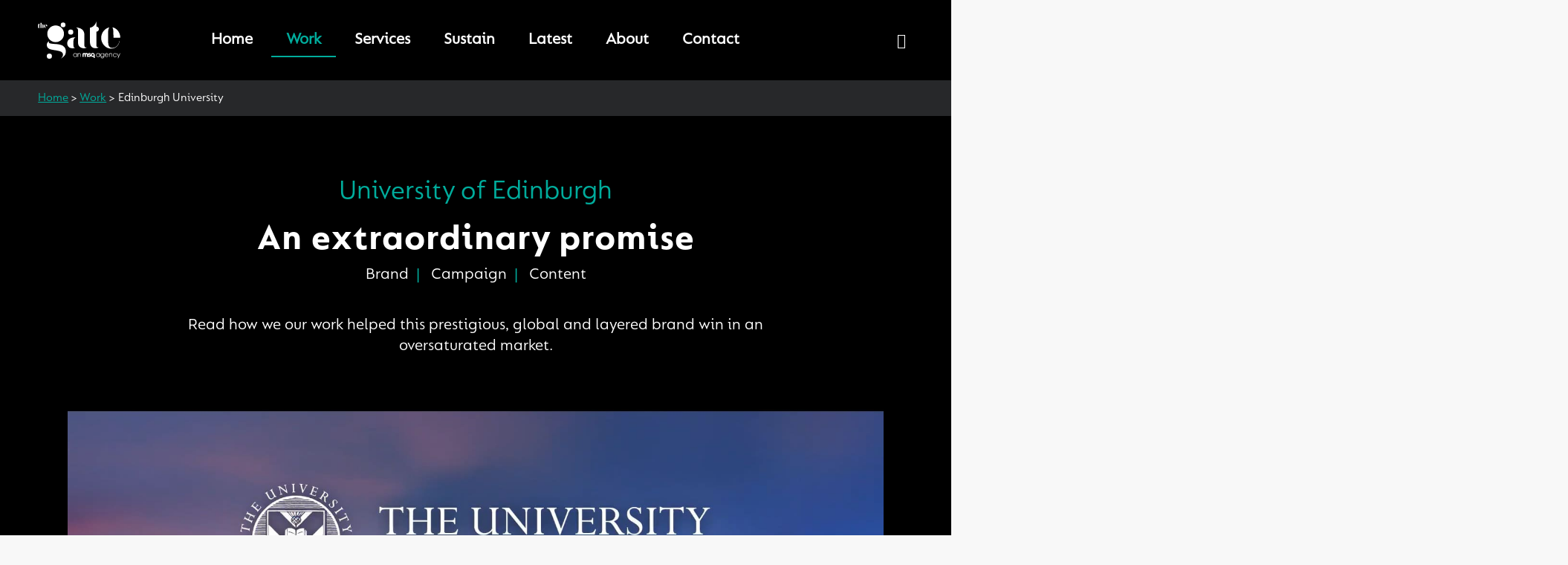

--- FILE ---
content_type: text/html; charset=UTF-8
request_url: https://edinburgh.thegateworldwide.com/work/edinburgh-university/
body_size: 12446
content:
<!-- This page is cached by the Hummingbird Performance plugin v3.15.0 - https://wordpress.org/plugins/hummingbird-performance/. --><!doctype html>
<html class="no-js" lang="en">

<head>
  	<meta charset="utf-8">
  	<meta http-equiv="X-UA-Compatible" content="IE=edge">
  	<title>Edinburgh University - The Gate Edinburgh</title>
	<link rel="apple-touch-icon" sizes="180x180" href="/apple-touch-icon.png">
	<link rel="icon" type="image/png" sizes="32x32" href="/favicon-32x32.png">
	<link rel="icon" type="image/png" sizes="16x16" href="/favicon-16x16.png">
	<!--<link rel="manifest" href="/site.webmanifest">-->
	<link rel="mask-icon" href="/safari-pinned-tab.svg" color="#5bbad5">
	<meta name="msapplication-TileColor" content="#da532c">
	<meta name="theme-color" content="#ffffff">
	
  	<meta name="description" content="Helping brands walk through walls">
  	<meta name="viewport" content="width=device-width, initial-scale=1, shrink-to-fit=no">
	
	<link rel="preconnect" href="https://fonts.googleapis.com">
	<link rel="preconnect" href="https://fonts.gstatic.com" crossorigin>
	<!--<link href="https://fonts.googleapis.com/css2?family=Poppins:wght@300;400;500;700;800;900,&display=swap" rel="stylesheet">-->
  	
	<meta name='robots' content='index, follow, max-image-preview:large, max-snippet:-1, max-video-preview:-1' />

	<!-- This site is optimized with the Yoast SEO plugin v25.7 - https://yoast.com/wordpress/plugins/seo/ -->
	<meta name="description" content="Read this case study from The Gate Edinburgh about their creative brand and activation work with The University of Edinburgh." />
	<link rel="canonical" href="https://edinburgh.thegateworldwide.com/work/edinburgh-university/" />
	<meta property="og:locale" content="en_GB" />
	<meta property="og:type" content="article" />
	<meta property="og:title" content="Edinburgh University - The Gate Edinburgh" />
	<meta property="og:description" content="Read this case study from The Gate Edinburgh about their creative brand and activation work with The University of Edinburgh." />
	<meta property="og:url" content="https://edinburgh.thegateworldwide.com/work/edinburgh-university/" />
	<meta property="og:site_name" content="The Gate Edinburgh" />
	<meta property="article:modified_time" content="2024-09-19T16:13:17+00:00" />
	<meta name="twitter:card" content="summary_large_image" />
	<meta name="twitter:label1" content="Estimated reading time" />
	<meta name="twitter:data1" content="3 minutes" />
	<script type="application/ld+json" class="yoast-schema-graph">{"@context":"https://schema.org","@graph":[{"@type":"WebPage","@id":"https://edinburgh.thegateworldwide.com/work/edinburgh-university/","url":"https://edinburgh.thegateworldwide.com/work/edinburgh-university/","name":"Edinburgh University - The Gate Edinburgh","isPartOf":{"@id":"https://edinburgh.thegateworldwide.com/#website"},"datePublished":"2023-08-31T09:32:53+00:00","dateModified":"2024-09-19T16:13:17+00:00","description":"Read this case study from The Gate Edinburgh about their creative brand and activation work with The University of Edinburgh.","breadcrumb":{"@id":"https://edinburgh.thegateworldwide.com/work/edinburgh-university/#breadcrumb"},"inLanguage":"en-GB","potentialAction":[{"@type":"ReadAction","target":["https://edinburgh.thegateworldwide.com/work/edinburgh-university/"]}]},{"@type":"BreadcrumbList","@id":"https://edinburgh.thegateworldwide.com/work/edinburgh-university/#breadcrumb","itemListElement":[{"@type":"ListItem","position":1,"name":"Home","item":"https://edinburgh.thegateworldwide.com/"},{"@type":"ListItem","position":2,"name":"Edinburgh University"}]},{"@type":"WebSite","@id":"https://edinburgh.thegateworldwide.com/#website","url":"https://edinburgh.thegateworldwide.com/","name":"The Gate Edinburgh","description":"Helping brands walk through walls","potentialAction":[{"@type":"SearchAction","target":{"@type":"EntryPoint","urlTemplate":"https://edinburgh.thegateworldwide.com/?s={search_term_string}"},"query-input":{"@type":"PropertyValueSpecification","valueRequired":true,"valueName":"search_term_string"}}],"inLanguage":"en-GB"}]}</script>
	<!-- / Yoast SEO plugin. -->


<link rel='dns-prefetch' href='//fonts.googleapis.com' />
<link rel='dns-prefetch' href='//fonts.gstatic.com' />
<link rel='dns-prefetch' href='//ajax.googleapis.com' />
<link rel='dns-prefetch' href='//apis.google.com' />
<link rel='dns-prefetch' href='//google-analytics.com' />
<link rel='dns-prefetch' href='//www.google-analytics.com' />
<link rel='dns-prefetch' href='//www.googletagmanager.com' />
<link rel='dns-prefetch' href='//ssl.google-analytics.com' />
<link rel='dns-prefetch' href='//youtube.com' />
<link rel='dns-prefetch' href='//s.gravatar.com' />
<link rel='dns-prefetch' href='//cc.cdn.civiccomputing.com' />
<link rel='dns-prefetch' href='//player.vimeo.com' />
<link href='//hb.wpmucdn.com' rel='preconnect' />
<link rel="alternate" title="oEmbed (JSON)" type="application/json+oembed" href="https://edinburgh.thegateworldwide.com/wp-json/oembed/1.0/embed?url=https%3A%2F%2Fedinburgh.thegateworldwide.com%2Fwork%2Fedinburgh-university%2F" />
<link rel="alternate" title="oEmbed (XML)" type="text/xml+oembed" href="https://edinburgh.thegateworldwide.com/wp-json/oembed/1.0/embed?url=https%3A%2F%2Fedinburgh.thegateworldwide.com%2Fwork%2Fedinburgh-university%2F&#038;format=xml" />
<style id='wp-img-auto-sizes-contain-inline-css' type='text/css'>
img:is([sizes=auto i],[sizes^="auto," i]){contain-intrinsic-size:3000px 1500px}
/*# sourceURL=wp-img-auto-sizes-contain-inline-css */
</style>
<style id='classic-theme-styles-inline-css' type='text/css'>
/*! This file is auto-generated */
.wp-block-button__link{color:#fff;background-color:#32373c;border-radius:9999px;box-shadow:none;text-decoration:none;padding:calc(.667em + 2px) calc(1.333em + 2px);font-size:1.125em}.wp-block-file__button{background:#32373c;color:#fff;text-decoration:none}
/*# sourceURL=/wp-includes/css/classic-themes.min.css */
</style>
<link rel='stylesheet' id='search-filter-plugin-styles-css' href='https://edinburgh.thegateworldwide.com/wp-content/plugins/search-filter-pro/public/assets/css/search-filter.min.css' type='text/css' media='all' />
<link rel='stylesheet' id='normalise-css' href='https://edinburgh.thegateworldwide.com/wp-content/themes/tge2025/css/normalize.css' type='text/css' media='all' />
<link rel='stylesheet' id='base-css' href='https://edinburgh.thegateworldwide.com/wp-content/themes/tge2025/css/base.css' type='text/css' media='all' />
<link rel='stylesheet' id='fontawesome-css' href='https://edinburgh.thegateworldwide.com/wp-content/themes/tge2025/css/fontawesome.min.css' type='text/css' media='all' />
<link rel='stylesheet' id='fontawesome-brands-css' href='https://edinburgh.thegateworldwide.com/wp-content/themes/tge2025/css/brands.min.css' type='text/css' media='all' />
<link rel='stylesheet' id='fontawesome-solid-css' href='https://edinburgh.thegateworldwide.com/wp-content/themes/tge2025/css/solid.min.css' type='text/css' media='all' />
<link rel='stylesheet' id='slick-css' href='https://edinburgh.thegateworldwide.com/wp-content/themes/tge2025/js/slick/slick.css' type='text/css' media='all' />
<link rel='stylesheet' id='slick-theme-css' href='https://edinburgh.thegateworldwide.com/wp-content/themes/tge2025/js/slick/slick-theme.css' type='text/css' media='all' />
<link rel='stylesheet' id='style-css' href='https://edinburgh.thegateworldwide.com/wp-content/themes/tge2025/style.css' type='text/css' media='all' />
<link rel='stylesheet' id='tge2022-stylesheet-css' href='https://edinburgh.thegateworldwide.com/wp-content/themes/tge2025/css/custom.css' type='text/css' media='all' />
<link rel='stylesheet' id='responsive-css' href='https://edinburgh.thegateworldwide.com/wp-content/themes/tge2025/css/responsive.css' type='text/css' media='all' />
<script type="text/javascript" src="https://edinburgh.thegateworldwide.com/wp-includes/js/jquery/jquery.min.js" id="jquery-core-js"></script>
<script type="text/javascript" src="https://edinburgh.thegateworldwide.com/wp-includes/js/jquery/jquery-migrate.min.js" id="jquery-migrate-js"></script>
<script type="text/javascript" src="https://edinburgh.thegateworldwide.com/wp-content/themes/tge2025/js/slick/slick.min.js" id="slick_js-js"></script>
<script type="text/javascript" src="https://edinburgh.thegateworldwide.com/wp-content/themes/tge2025/js/custom.js" id="custom_js-js"></script>
<link rel="https://api.w.org/" href="https://edinburgh.thegateworldwide.com/wp-json/" /><link rel="alternate" title="JSON" type="application/json" href="https://edinburgh.thegateworldwide.com/wp-json/wp/v2/our_work/600" /> <style> #h5vpQuickPlayer { width: 100%; max-width: 100%; margin: 0 auto; } </style> 		<script>
			document.documentElement.className = document.documentElement.className.replace('no-js', 'js');
		</script>
				<style>
			.no-js img.lazyload {
				display: none;
			}

			figure.wp-block-image img.lazyloading {
				min-width: 150px;
			}

			.lazyload,
			.lazyloading {
				--smush-placeholder-width: 100px;
				--smush-placeholder-aspect-ratio: 1/1;
				width: var(--smush-placeholder-width) !important;
				aspect-ratio: var(--smush-placeholder-aspect-ratio) !important;
			}

						.lazyload, .lazyloading {
				opacity: 0;
			}

			.lazyloaded {
				opacity: 1;
				transition: opacity 400ms;
				transition-delay: 0ms;
			}

					</style>
		<link rel="icon" href="https://edinburgh.thegateworldwide.com/wp-content/uploads/2022/11/favicon.svg" sizes="32x32" />
<link rel="icon" href="https://edinburgh.thegateworldwide.com/wp-content/uploads/2022/11/favicon.svg" sizes="192x192" />
<link rel="apple-touch-icon" href="https://edinburgh.thegateworldwide.com/wp-content/uploads/2022/11/favicon.svg" />
<meta name="msapplication-TileImage" content="https://edinburgh.thegateworldwide.com/wp-content/uploads/2022/11/favicon.svg" />
		<style type="text/css" id="wp-custom-css">
			.html5_video_players,
.html5_video_players .plyr_wrapper{
	margin: 0 auto;
}

.page-template-page-thank-you .mainContent{
	padding-top: 0px !important;
}
.page-template-page-thank-you #imageEmbed{
	background-color: #000;
	margin-top: 0;
}
.page-template-page-thank-you #STDflexiColumns .content-wrapper{
	max-width: 1000px;
}
.page-template-page-thank-you #STDflexiColumns.whiteBackground h2.sectionTitle{
	color: #000;
	text-align: left;
	padding-top: 1.5rem;
	padding-left: 30px;
}
.page-template-page-thank-you #STDflexiColumns.whiteBackground .flexiColCont{
	background: #FFF;
}
.page-template-page-thank-you #STDflexiColumns.whiteBackground .flexiColCont p{
	color: #000;
}

.page-template-page-thank-you #STDflexiColumns.whiteBackground .flexiColCont p .downloadBTN{
	margin-bottom: 40px;
	display: inline-block;
  width: auto;
  background: transparent;
  border: 2px solid #000;
  padding: 20px 23px;
  font-size: 1rem;
  color: #000;
  text-decoration: none;
  -webkit-transition: all ease-out .25s;
  -o-transition: all ease-out .25s;
  transition: all ease-out .25s;
}
.page-template-page-thank-you #STDflexiColumns.whiteBackground .flexiColCont p .downloadBTN:hover{
	background-color: #000;
	color: #FFF;
}
.page-template-page-thank-you #STDflexiColumns .flexCol75{
	width: 60%;
}
.page-template-page-thank-you #STDflexiColumns .flexCol25{
	width: 40%;
}
.page-template-page-thank-you #STDflexiColumns.lastRow{
	padding-top: 50px;
	padding-bottom: 50px;
}
.page-template-page-thank-you #STDflexiColumns.lastRow .flexiColCont{
	padding: 0;
}
.page-template-page-thank-you #STDflexiColumns.lastRow .flexCol33:nth-of-type(even){
	width: 12%; 
	align-self: center;
}
.page-template-page-thank-you #STDflexiColumns.lastRow .flexCol33:nth-of-type(odd){
	width: 42%;
}
.sp-seedprod .sp-button,
#STDflexiColumns .sp-button{
  width: 100% !important;
  background: transparent !important;
  border: 2px solid #FFF !important;
  padding: 20px 23px !important;
  font-size: 1.75rem;
  color: #FFF;
  -webkit-transition: all ease-out .25s;
  -o-transition: all ease-out .25s;
  transition: all ease-out .25s;
	border-radius: 0px !important;
}
#STDflexiColumns .sp-button{
	display: block;
	font-size: 1rem;
	text-decoration: none;
	width: 100%;
	padding: 20px 0px !important;
}
.sp-seedprod .sp-button:hover,
#STDflexiColumns .sp-button:hover{
	background-color: #FFF !important;
	color: #000 !important;
}


body .gform_wrapper .gform_footer input.button,
body .gform_wrapper .gform_footer input[type=submit]{
    display: inline-block;
    width: auto;
    background: transparent !important;
    border: 2px solid #000 !important;
    padding: 20px 23px 18px 23px !important;
    font-size: 1rem !important;
	line-height: 1rem !important;
    color: #000 !important;
    text-decoration: none;
}
body .gform_wrapper .gform_footer input.button:hover,
body .gform_wrapper .gform_footer input[type=submit]:hover{
	background: #000 !important;
	color: #FFF !important;
}

@media (max-width: 1024px){
	.page-template-page-thank-you #STDflexiColumns.lastRow .flexRow{
		flex-direction: column !important;
	}
	.page-template-page-thank-you #STDflexiColumns.lastRow .flexCol33{
		width: 100% !important;
	}
}		</style>
			    
	<script>
    	jQuery(function( $ ) {
      		$('body').addClass('loaded');
    	});
  	</script>
	<script>document.documentElement.classList.add('js-enabled');</script>

	<script>
      window.dataLayer = window.dataLayer || [];
      function gtag(){dataLayer.push(arguments);}
      gtag('consent', 'default', {
          'ad_storage': 'denied',
          'analytics_storage': 'denied'
      });
    </script>
    
    <!-- Google Tag Manager -->
    <script>(function(w,d,s,l,i){w[l]=w[l]||[];w[l].push({'gtm.start':
    new Date().getTime(),event:'gtm.js'});var f=d.getElementsByTagName(s)[0],
    j=d.createElement(s),dl=l!='dataLayer'?'&l='+l:'';j.async=true;j.src=
    'https://www.googletagmanager.com/gtm.js?id='+i+dl;f.parentNode.insertBefore(j,f);
    })(window,document,'script','dataLayer','GTM-KTHVMLVQ');</script>
    <!-- End Google Tag Manager -->

    <!-- Global site tag (gtag.js) - Google Analytics -->
    <script async src="https://www.googletagmanager.com/gtag/js?id=G-P9W7CPB313"></script>
    <script>
      window.dataLayer = window.dataLayer || [];
      function gtag(){dataLayer.push(arguments);}
      gtag('js', new Date());

      gtag('config', 'G-P9W7CPB313');
    </script>

	<!--<script type="text/javascript" src="https://www.bugherd.com/sidebarv2.js?apikey=l8jyyugex3jnb3a0cmbuog" async="true"></script>-->
<style id='global-styles-inline-css' type='text/css'>
:root{--wp--preset--aspect-ratio--square: 1;--wp--preset--aspect-ratio--4-3: 4/3;--wp--preset--aspect-ratio--3-4: 3/4;--wp--preset--aspect-ratio--3-2: 3/2;--wp--preset--aspect-ratio--2-3: 2/3;--wp--preset--aspect-ratio--16-9: 16/9;--wp--preset--aspect-ratio--9-16: 9/16;--wp--preset--color--black: #000000;--wp--preset--color--cyan-bluish-gray: #abb8c3;--wp--preset--color--white: #ffffff;--wp--preset--color--pale-pink: #f78da7;--wp--preset--color--vivid-red: #cf2e2e;--wp--preset--color--luminous-vivid-orange: #ff6900;--wp--preset--color--luminous-vivid-amber: #fcb900;--wp--preset--color--light-green-cyan: #7bdcb5;--wp--preset--color--vivid-green-cyan: #00d084;--wp--preset--color--pale-cyan-blue: #8ed1fc;--wp--preset--color--vivid-cyan-blue: #0693e3;--wp--preset--color--vivid-purple: #9b51e0;--wp--preset--gradient--vivid-cyan-blue-to-vivid-purple: linear-gradient(135deg,rgb(6,147,227) 0%,rgb(155,81,224) 100%);--wp--preset--gradient--light-green-cyan-to-vivid-green-cyan: linear-gradient(135deg,rgb(122,220,180) 0%,rgb(0,208,130) 100%);--wp--preset--gradient--luminous-vivid-amber-to-luminous-vivid-orange: linear-gradient(135deg,rgb(252,185,0) 0%,rgb(255,105,0) 100%);--wp--preset--gradient--luminous-vivid-orange-to-vivid-red: linear-gradient(135deg,rgb(255,105,0) 0%,rgb(207,46,46) 100%);--wp--preset--gradient--very-light-gray-to-cyan-bluish-gray: linear-gradient(135deg,rgb(238,238,238) 0%,rgb(169,184,195) 100%);--wp--preset--gradient--cool-to-warm-spectrum: linear-gradient(135deg,rgb(74,234,220) 0%,rgb(151,120,209) 20%,rgb(207,42,186) 40%,rgb(238,44,130) 60%,rgb(251,105,98) 80%,rgb(254,248,76) 100%);--wp--preset--gradient--blush-light-purple: linear-gradient(135deg,rgb(255,206,236) 0%,rgb(152,150,240) 100%);--wp--preset--gradient--blush-bordeaux: linear-gradient(135deg,rgb(254,205,165) 0%,rgb(254,45,45) 50%,rgb(107,0,62) 100%);--wp--preset--gradient--luminous-dusk: linear-gradient(135deg,rgb(255,203,112) 0%,rgb(199,81,192) 50%,rgb(65,88,208) 100%);--wp--preset--gradient--pale-ocean: linear-gradient(135deg,rgb(255,245,203) 0%,rgb(182,227,212) 50%,rgb(51,167,181) 100%);--wp--preset--gradient--electric-grass: linear-gradient(135deg,rgb(202,248,128) 0%,rgb(113,206,126) 100%);--wp--preset--gradient--midnight: linear-gradient(135deg,rgb(2,3,129) 0%,rgb(40,116,252) 100%);--wp--preset--font-size--small: 13px;--wp--preset--font-size--medium: 20px;--wp--preset--font-size--large: 36px;--wp--preset--font-size--x-large: 42px;--wp--preset--spacing--20: 0.44rem;--wp--preset--spacing--30: 0.67rem;--wp--preset--spacing--40: 1rem;--wp--preset--spacing--50: 1.5rem;--wp--preset--spacing--60: 2.25rem;--wp--preset--spacing--70: 3.38rem;--wp--preset--spacing--80: 5.06rem;--wp--preset--shadow--natural: 6px 6px 9px rgba(0, 0, 0, 0.2);--wp--preset--shadow--deep: 12px 12px 50px rgba(0, 0, 0, 0.4);--wp--preset--shadow--sharp: 6px 6px 0px rgba(0, 0, 0, 0.2);--wp--preset--shadow--outlined: 6px 6px 0px -3px rgb(255, 255, 255), 6px 6px rgb(0, 0, 0);--wp--preset--shadow--crisp: 6px 6px 0px rgb(0, 0, 0);}:where(.is-layout-flex){gap: 0.5em;}:where(.is-layout-grid){gap: 0.5em;}body .is-layout-flex{display: flex;}.is-layout-flex{flex-wrap: wrap;align-items: center;}.is-layout-flex > :is(*, div){margin: 0;}body .is-layout-grid{display: grid;}.is-layout-grid > :is(*, div){margin: 0;}:where(.wp-block-columns.is-layout-flex){gap: 2em;}:where(.wp-block-columns.is-layout-grid){gap: 2em;}:where(.wp-block-post-template.is-layout-flex){gap: 1.25em;}:where(.wp-block-post-template.is-layout-grid){gap: 1.25em;}.has-black-color{color: var(--wp--preset--color--black) !important;}.has-cyan-bluish-gray-color{color: var(--wp--preset--color--cyan-bluish-gray) !important;}.has-white-color{color: var(--wp--preset--color--white) !important;}.has-pale-pink-color{color: var(--wp--preset--color--pale-pink) !important;}.has-vivid-red-color{color: var(--wp--preset--color--vivid-red) !important;}.has-luminous-vivid-orange-color{color: var(--wp--preset--color--luminous-vivid-orange) !important;}.has-luminous-vivid-amber-color{color: var(--wp--preset--color--luminous-vivid-amber) !important;}.has-light-green-cyan-color{color: var(--wp--preset--color--light-green-cyan) !important;}.has-vivid-green-cyan-color{color: var(--wp--preset--color--vivid-green-cyan) !important;}.has-pale-cyan-blue-color{color: var(--wp--preset--color--pale-cyan-blue) !important;}.has-vivid-cyan-blue-color{color: var(--wp--preset--color--vivid-cyan-blue) !important;}.has-vivid-purple-color{color: var(--wp--preset--color--vivid-purple) !important;}.has-black-background-color{background-color: var(--wp--preset--color--black) !important;}.has-cyan-bluish-gray-background-color{background-color: var(--wp--preset--color--cyan-bluish-gray) !important;}.has-white-background-color{background-color: var(--wp--preset--color--white) !important;}.has-pale-pink-background-color{background-color: var(--wp--preset--color--pale-pink) !important;}.has-vivid-red-background-color{background-color: var(--wp--preset--color--vivid-red) !important;}.has-luminous-vivid-orange-background-color{background-color: var(--wp--preset--color--luminous-vivid-orange) !important;}.has-luminous-vivid-amber-background-color{background-color: var(--wp--preset--color--luminous-vivid-amber) !important;}.has-light-green-cyan-background-color{background-color: var(--wp--preset--color--light-green-cyan) !important;}.has-vivid-green-cyan-background-color{background-color: var(--wp--preset--color--vivid-green-cyan) !important;}.has-pale-cyan-blue-background-color{background-color: var(--wp--preset--color--pale-cyan-blue) !important;}.has-vivid-cyan-blue-background-color{background-color: var(--wp--preset--color--vivid-cyan-blue) !important;}.has-vivid-purple-background-color{background-color: var(--wp--preset--color--vivid-purple) !important;}.has-black-border-color{border-color: var(--wp--preset--color--black) !important;}.has-cyan-bluish-gray-border-color{border-color: var(--wp--preset--color--cyan-bluish-gray) !important;}.has-white-border-color{border-color: var(--wp--preset--color--white) !important;}.has-pale-pink-border-color{border-color: var(--wp--preset--color--pale-pink) !important;}.has-vivid-red-border-color{border-color: var(--wp--preset--color--vivid-red) !important;}.has-luminous-vivid-orange-border-color{border-color: var(--wp--preset--color--luminous-vivid-orange) !important;}.has-luminous-vivid-amber-border-color{border-color: var(--wp--preset--color--luminous-vivid-amber) !important;}.has-light-green-cyan-border-color{border-color: var(--wp--preset--color--light-green-cyan) !important;}.has-vivid-green-cyan-border-color{border-color: var(--wp--preset--color--vivid-green-cyan) !important;}.has-pale-cyan-blue-border-color{border-color: var(--wp--preset--color--pale-cyan-blue) !important;}.has-vivid-cyan-blue-border-color{border-color: var(--wp--preset--color--vivid-cyan-blue) !important;}.has-vivid-purple-border-color{border-color: var(--wp--preset--color--vivid-purple) !important;}.has-vivid-cyan-blue-to-vivid-purple-gradient-background{background: var(--wp--preset--gradient--vivid-cyan-blue-to-vivid-purple) !important;}.has-light-green-cyan-to-vivid-green-cyan-gradient-background{background: var(--wp--preset--gradient--light-green-cyan-to-vivid-green-cyan) !important;}.has-luminous-vivid-amber-to-luminous-vivid-orange-gradient-background{background: var(--wp--preset--gradient--luminous-vivid-amber-to-luminous-vivid-orange) !important;}.has-luminous-vivid-orange-to-vivid-red-gradient-background{background: var(--wp--preset--gradient--luminous-vivid-orange-to-vivid-red) !important;}.has-very-light-gray-to-cyan-bluish-gray-gradient-background{background: var(--wp--preset--gradient--very-light-gray-to-cyan-bluish-gray) !important;}.has-cool-to-warm-spectrum-gradient-background{background: var(--wp--preset--gradient--cool-to-warm-spectrum) !important;}.has-blush-light-purple-gradient-background{background: var(--wp--preset--gradient--blush-light-purple) !important;}.has-blush-bordeaux-gradient-background{background: var(--wp--preset--gradient--blush-bordeaux) !important;}.has-luminous-dusk-gradient-background{background: var(--wp--preset--gradient--luminous-dusk) !important;}.has-pale-ocean-gradient-background{background: var(--wp--preset--gradient--pale-ocean) !important;}.has-electric-grass-gradient-background{background: var(--wp--preset--gradient--electric-grass) !important;}.has-midnight-gradient-background{background: var(--wp--preset--gradient--midnight) !important;}.has-small-font-size{font-size: var(--wp--preset--font-size--small) !important;}.has-medium-font-size{font-size: var(--wp--preset--font-size--medium) !important;}.has-large-font-size{font-size: var(--wp--preset--font-size--large) !important;}.has-x-large-font-size{font-size: var(--wp--preset--font-size--x-large) !important;}
/*# sourceURL=global-styles-inline-css */
</style>
<link rel='stylesheet' id='html5-player-video-view-style-css' href='https://edinburgh.thegateworldwide.com/wp-content/plugins/html5-video-player/build/blocks/view.css' type='text/css' media='all' />
</head>

<body data-rsssl=1 class="wp-singular our_work-template-default single single-our_work postid-600 wp-theme-tge2025" ontouchstart>
    <!-- Google Tag Manager (noscript) -->
	<noscript><iframe data-src="https://www.googletagmanager.com/ns.html?id=GTM-KTHVMLVQ" height="0" width="0" style="display:none;visibility:hidden" src="[data-uri]" class="lazyload" data-load-mode="1"></iframe></noscript>
	<!-- End Google Tag Manager (noscript) -->

    <div class="bodyInner backgroundBlack">
		<a class="skip-link screen-reader-text" href="#content">Skip to content</a>
		<!--[if lte IE 9]>
			<p class="browserupgrade">You are using an <strong>outdated</strong> browser. Please <a href="https://browsehappy.com/">upgrade your browser</a> to improve your experience and security.</p>
		<![endif]-->
		<header class="headerArea">
        	<div class="headerInner flexRow">
          		<div class="siteLogo flexCol15">
					<a href="/" title="The Gate Edinburgh Logo"><div class="TGELogo lazyload" style="background:inherit; background-size: contain;" data-bg="url(https://edinburgh.thegateworldwide.com/wp-content/themes/tge2025/images/TheGate_MSQEndorsement_White.svg) left center no-repeat"></div></a>
				</div>
				<div class="headerNav flexCol70">
					<div class="outer-menu MobileOnly">
                        <label for="mobMenu" class="ForScreenReadersOnly">Mobile Navigation Toggle</label>
						<input class="checkbox-toggle" type="checkbox" id="mobMenu" name="mobMenu" />
							<div class="hamburger">
								<div></div>
						</div>
						<div class="menuWrapper">
							<nav class="tge-navigation"><ul id="menu-main-menu" class="menu tge-navigation_list"><li id="menu-item-36" class="menu-item menu-item-type-custom menu-item-object-custom menu-item-home menu-item-36"><a href="https://edinburgh.thegateworldwide.com">Home</a></li>
<li id="menu-item-929" class="menu-item menu-item-type-post_type menu-item-object-page menu-item-929"><a href="https://edinburgh.thegateworldwide.com/work/">Work</a></li>
<li id="menu-item-433" class="menu-item menu-item-type-post_type menu-item-object-page menu-item-433"><a href="https://edinburgh.thegateworldwide.com/services/">Services</a></li>
<li id="menu-item-935" class="menu-item menu-item-type-post_type menu-item-object-page menu-item-935"><a href="https://edinburgh.thegateworldwide.com/gate-sustain/">Sustain</a></li>
<li id="menu-item-931" class="menu-item menu-item-type-post_type menu-item-object-page menu-item-931"><a href="https://edinburgh.thegateworldwide.com/latest/">Latest</a></li>
<li id="menu-item-930" class="menu-item menu-item-type-post_type menu-item-object-page menu-item-930"><a href="https://edinburgh.thegateworldwide.com/about/">About</a></li>
<li id="menu-item-932" class="menu-item menu-item-type-post_type menu-item-object-page menu-item-932"><a href="https://edinburgh.thegateworldwide.com/contact/">Contact</a></li>
</ul></nav>						</div>
					</div>
					<div class="DeskTopOnly">
					<nav class="tge-navigation"><ul id="menu-main-menu-1" class="menu tge-navigation_list"><li class="menu-item menu-item-type-custom menu-item-object-custom menu-item-home menu-item-36"><a href="https://edinburgh.thegateworldwide.com">Home</a></li>
<li class="menu-item menu-item-type-post_type menu-item-object-page menu-item-929"><a href="https://edinburgh.thegateworldwide.com/work/">Work</a></li>
<li class="menu-item menu-item-type-post_type menu-item-object-page menu-item-433"><a href="https://edinburgh.thegateworldwide.com/services/">Services</a></li>
<li class="menu-item menu-item-type-post_type menu-item-object-page menu-item-935"><a href="https://edinburgh.thegateworldwide.com/gate-sustain/">Sustain</a></li>
<li class="menu-item menu-item-type-post_type menu-item-object-page menu-item-931"><a href="https://edinburgh.thegateworldwide.com/latest/">Latest</a></li>
<li class="menu-item menu-item-type-post_type menu-item-object-page menu-item-930"><a href="https://edinburgh.thegateworldwide.com/about/">About</a></li>
<li class="menu-item menu-item-type-post_type menu-item-object-page menu-item-932"><a href="https://edinburgh.thegateworldwide.com/contact/">Contact</a></li>
</ul></nav>					</div>
				</div>
				<div class="HDRSocial flexCol15">
					<div class="headerSocial">
						<nav class="SocialLinks">
							<div class="SocialLinks-inner">
								<a href="https://www.linkedin.com/company/the-gate-edinburgh" target="_blank" class="SocialLinks-link LI"><i class="fa-brands fa-linkedin-in"></i><span class="ForScreenReadersOnly">Find us on LinkedIn</span></a>
								<!--<a href="http://www.twitter.com/GateEdinburgh" target="_blank" class="SocialLinks-link TW" style=""><i class="fa-brands fa-x-twitter"></i><span class="ForScreenReadersOnly">Follow us on Twitter</span></a>-->
								<!--<a href="http://www.vimeo.com/thegateedinburgh" target="_blank" class="SocialLinks-link VI" style=""><i class="fa-brands fa-vimeo-v"></i><span class="ForScreenReadersOnly">See us on Vimeo</span></a>-->
								<!--<a href="http://www.instagram.com/gateedinburgh" target="_blank" class="SocialLinks-link IN" style=""><i class="fa-brands fa-instagram"></i><span class="ForScreenReadersOnly">Find us on Instagram</span></a>-->
							</div>
						</nav>
					</div>
				</div>
			</div>
		</header>
		
		<!-- Back to top button -->
		<a id="BTTbutton" title="Back To Top"></a>
<main id="content">
	<article class="mainContent">

		<div class="breadcrumbWrapper">
			<div class="content-wrapper">
				<p id="breadcrumbs">
					<span>
						<span>
							<a href="/">Home</a>
						</span> &gt;
						<span>
							<a href="/work/">Work</a>
						</span> &gt; 
						<span class="breadcrumb_last" aria-current="page">Edinburgh University</span>
					</span>
				</p>			
			</div>
		</div>

		<section class="PageHeader ">
			<div class="content-wrapper">
								<p class="clientName">University of Edinburgh</p>
												<h1>An extraordinary promise</h1>
								<div class="metaContent">
													<p>Brand</p>
									<p>Campaign</p>
									<p>Content</p>
								</div>
								<div class="pageIntro">
					<p>Read how we our work helped this prestigious, global and layered brand win in an oversaturated market.</p>
				</div>
							</div>
		</section>
		<!-- Start of Flexible Content Blocks -->
														<section id="videoEmbed">
	<div class="content-wrapper">
		<div class="content-inner-wrapper">
									
<div class='wp-block-html5-player-video html5_video_players' class="wp-block-html5-player-video" data-nonce="61153b1d18" data-attributes="{&quot;imported&quot;:true,&quot;uniqueId&quot;:&quot;h5vp0cdb9c53&quot;,&quot;source&quot;:&quot;https:\/\/edinburgh.thegateworldwide.com\/videos\/Video_Case_Studies_University_Of_Edinburgh.webm&quot;,&quot;poster&quot;:&quot;https:\/\/edinburgh.thegateworldwide.com\/wp-content\/uploads\/2023\/08\/EdUni-Video-Still.jpg&quot;,&quot;options&quot;:{&quot;controls&quot;:[&quot;play-large&quot;,&quot;play&quot;,&quot;mute&quot;,&quot;volume&quot;],&quot;settings&quot;:[&quot;captions&quot;,&quot;quality&quot;,&quot;speed&quot;,&quot;loop&quot;],&quot;loadSprite&quot;:true,&quot;autoplay&quot;:false,&quot;seekTime&quot;:10,&quot;volume&quot;:1,&quot;muted&quot;:false,&quot;hideControls&quot;:true,&quot;resetOnEnd&quot;:true,&quot;tooltips&quot;:{&quot;controls&quot;:true,&quot;seek&quot;:true},&quot;captions&quot;:{&quot;active&quot;:false,&quot;language&quot;:&quot;auto&quot;,&quot;update&quot;:true},&quot;ratio&quot;:null,&quot;storage&quot;:{&quot;enabled&quot;:true,&quot;key&quot;:&quot;plyr&quot;},&quot;speed&quot;:{&quot;options&quot;:[&quot;1&quot;,&quot;2&quot;,&quot;3&quot;,&quot;0.5&quot;,&quot;0.75&quot;,&quot;1.25&quot;,&quot;1.5&quot;,&quot;1.75&quot;,&quot;2.5&quot;]},&quot;loop&quot;:{&quot;active&quot;:false},&quot;ads&quot;:{&quot;enabled&quot;:true},&quot;urls&quot;:{&quot;enabled&quot;:false},&quot;markers&quot;:{&quot;enabled&quot;:true,&quot;points&quot;:[]},&quot;preload&quot;:&quot;metadata&quot;,&quot;imported&quot;:true},&quot;features&quot;:{&quot;popup&quot;:{&quot;enabled&quot;:false,&quot;type&quot;:&quot;poster&quot;,&quot;btnText&quot;:&quot;Watch Video&quot;,&quot;align&quot;:&quot;center&quot;,&quot;btnStyle&quot;:{&quot;color&quot;:&quot;#fff&quot;,&quot;backgroundColor&quot;:&quot;#006BA1&quot;,&quot;fontSize&quot;:&quot;16px&quot;,&quot;padding&quot;:{&quot;top&quot;:&quot;10px&quot;,&quot;right&quot;:&quot;20px&quot;,&quot;bottom&quot;:&quot;10px&quot;,&quot;left&quot;:&quot;20px&quot;}}},&quot;overlay&quot;:{&quot;enabled&quot;:false,&quot;items&quot;:[{&quot;color&quot;:&quot;#ffffff&quot;,&quot;backgroundColor&quot;:&quot;#333&quot;,&quot;fontSize&quot;:{&quot;number&quot;:20,&quot;unit&quot;:&quot;px&quot;},&quot;position&quot;:&quot;top_right&quot;,&quot;type&quot;:&quot;logo&quot;,&quot;opacity&quot;:0.8000000000000000444089209850062616169452667236328125}]},&quot;endScreen&quot;:{&quot;enabled&quot;:false,&quot;text&quot;:&quot;Endscreen text&quot;,&quot;btnText&quot;:&quot;Watch Again&quot;,&quot;btnLink&quot;:&quot;#&quot;,&quot;btnStyle&quot;:[]},&quot;thumbInPause&quot;:{&quot;enabled&quot;:false,&quot;type&quot;:&quot;default&quot;},&quot;watermark&quot;:{&quot;color&quot;:&quot;#f00&quot;},&quot;sticky&quot;:{&quot;enabled&quot;:false,&quot;position&quot;:&quot;top_right&quot;},&quot;playWhenVisible&quot;:false,&quot;disablePause&quot;:false,&quot;hideYoutubeUI&quot;:false,&quot;startTime&quot;:0,&quot;hideLoadingPlaceholder&quot;:false,&quot;passwordProtected&quot;:{&quot;key&quot;:{&quot;key&quot;:&quot;h5vp_qmuQUHMuGM&quot;},&quot;password&quot;:null}},&quot;styles&quot;:{&quot;plyr_wrapper&quot;:{&quot;width&quot;:&quot;100%&quot;},&quot;plyr&quot;:{&quot;borderRadius&quot;:&quot;0px&quot;},&quot;.plyr&quot;:{&quot;--plyr-color-main&quot;:null}},&quot;width&quot;:{&quot;deprecated&quot;:true,&quot;number&quot;:100,&quot;unit&quot;:&quot;%&quot;,&quot;isDeprecated&quot;:true},&quot;provider&quot;:&quot;self-hosted&quot;,&quot;seo&quot;:{&quot;title&quot;:&quot;&quot;,&quot;description&quot;:&quot;&quot;,&quot;duration&quot;:&quot;&quot;},&quot;quality&quot;:[],&quot;subtitle&quot;:[{&quot;label&quot;:&quot;English\/en&quot;,&quot;caption_file&quot;:&quot;&quot;}],&quot;thumbInPause&quot;:false,&quot;hideYoutubeUI&quot;:false,&quot;autoplayWhenVisible&quot;:false,&quot;CSS&quot;:&quot;&quot;,&quot;isCDURL&quot;:false,&quot;posterTime&quot;:20,&quot;chapters&quot;:[],&quot;controls&quot;:{&quot;play-large&quot;:true,&quot;restart&quot;:false,&quot;rewind&quot;:false,&quot;play&quot;:true,&quot;fast-forward&quot;:false,&quot;progress&quot;:true,&quot;current-time&quot;:true,&quot;duration&quot;:false,&quot;mute&quot;:true,&quot;volume&quot;:true,&quot;pip&quot;:false,&quot;airplay&quot;:false,&quot;settings&quot;:true,&quot;downlaod&quot;:false,&quot;fullscreen&quot;:true},&quot;brandColor&quot;:&quot;#00B3FF&quot;,&quot;radius&quot;:{&quot;number&quot;:0,&quot;unit&quot;:&quot;px&quot;},&quot;repeat&quot;:false,&quot;autoplay&quot;:false,&quot;muted&quot;:false,&quot;sticky&quot;:false,&quot;stickyPosition&quot;:&quot;top-right&quot;,&quot;popup&quot;:false,&quot;popupType&quot;:&quot;poster&quot;,&quot;playsinline&quot;:false,&quot;popupBtnStyle&quot;:{&quot;color&quot;:&quot;#fff&quot;,&quot;backgroundColor&quot;:&quot;#006BA1&quot;,&quot;fontSize&quot;:&quot;16px&quot;,&quot;padding&quot;:{&quot;top&quot;:&quot;10px&quot;,&quot;right&quot;:&quot;20px&quot;,&quot;bottom&quot;:&quot;10px&quot;,&quot;left&quot;:&quot;20px&quot;},&quot;align&quot;:&quot;center&quot;},&quot;popupBtnText&quot;:&quot;Watch Video&quot;,&quot;disablePause&quot;:false,&quot;thumbStyle&quot;:&quot;default&quot;,&quot;resetOnEnd&quot;:false,&quot;autoHideControl&quot;:true,&quot;protected&quot;:false,&quot;protectedText&quot;:&quot;Please enter password to wath the video&quot;,&quot;seekTime&quot;:10,&quot;startTime&quot;:0,&quot;preload&quot;:&quot;metadata&quot;,&quot;overlay&quot;:false,&quot;overlayPosition&quot;:&quot;top_right&quot;,&quot;overlayBackground&quot;:&quot;#333&quot;,&quot;overlayOpacity&quot;:0.8000000000000000444089209850062616169452667236328125,&quot;overlayTextColor&quot;:&quot;#ffffff&quot;,&quot;overlayFontSize&quot;:{&quot;number&quot;:20,&quot;unit&quot;:&quot;px&quot;},&quot;overlayTextHoverColor&quot;:&quot;#ffffff&quot;,&quot;endScreen&quot;:{&quot;enabled&quot;:false,&quot;text&quot;:&quot;Simple Text&quot;,&quot;btnText&quot;:&quot;Watch Again&quot;,&quot;btnLink&quot;:&quot;&quot;,&quot;btnStyle&quot;:[]},&quot;endscreen&quot;:false,&quot;endscreenText&quot;:&quot;Endscreen text&quot;,&quot;endscreenTextLink&quot;:&quot;#&quot;,&quot;streaming&quot;:false,&quot;streamingType&quot;:&quot;hls&quot;,&quot;speed&quot;:{&quot;1&quot;:true,&quot;2&quot;:true,&quot;3&quot;:true,&quot;0.5&quot;:true,&quot;0.75&quot;:true,&quot;1.25&quot;:true,&quot;1.5&quot;:true,&quot;1.75&quot;:true,&quot;2.5&quot;:true},&quot;captionEnabled&quot;:false,&quot;saveState&quot;:true}">
    <div class="preload_poster" style="overflow:hidden;aspect-ratio:;">
        <svg width="36px" height="36px" viewBox="0 0 15 15" fill="none" xmlns="http://www.w3.org/2000/svg">
            <path d="M4.79062 2.09314C4.63821 1.98427 4.43774 1.96972 4.27121 2.05542C4.10467 2.14112 4 2.31271 4 2.5V12.5C4 12.6873 4.10467 12.8589 4.27121 12.9446C4.43774 13.0303 4.63821 13.0157 4.79062 12.9069L11.7906 7.90687C11.922 7.81301 12 7.66148 12 7.5C12 7.33853 11.922 7.18699 11.7906 7.09314L4.79062 2.09314Z" fill="#fff" />
        </svg>
    </div>
</div>

								</div>
	</div>
</section>

<!--<style>
	/* Vimeo Overrides */
	.player.player-lg .ToastBase_module_toast__a4511d95,
	.player.player-md .ToastBase_module_toast__a4511d95,
	.player.player-sm .ToastBase_module_toast__a4511d95,
	.player.player-xl .ToastBase_module_toast__a4511d95,
	.player.player-xxl .ToastBase_module_toast__a4511d95,
	.player.player-md button.ToastButton_module_toastButton__f07084f7.ToastButton_module_fullToast__f07084f7{
		opacity: 0 !important;
		display: none !important;
		left: -50% !important;
	}
</style>-->																<section id="STDcont" class="greyBackground ">
	<div class="content-wrapper ">
		<div class="content-inner-wrapper">
			<h2 style="text-align: left">The challenge</h2>
<p style="text-align: left">While the world questions the value of Higher Education, University competition increases.</p>
<h2 style="text-align: left">Our strategic solution</h2>
<p style="text-align: left">Create an ownable brand promise:<br />
Edinburgh = Extraordinary</p>
<h2 style="text-align: left">Which we delivered through</h2>
<p style="text-align: left">A consistent, but flexible set of assets and messaging for use across all digital platforms, Recruitment campaigns, Content strategy workshops, Designer training , Launch event</p>
		</div>
	</div>
</section>																<section id="CaseStudyImagesGrid" class="smallerTopPadding smallerBottomPadding">
	<div class="content-wrapper">
						<div class="casestudy_grid grid-item--width3">
									<div class="casestudy_grid-item">
				<!--<div class="gridBG">-->
                    <img class="gridIMG lazyload" data-src="https://edinburgh.thegateworldwide.com/wp-content/smush-webp/2023/08/Slide16.jpeg.webp" alt="The University of Edinburgh It&#039;s not where you&#039;re born. It&#039;s where you go. Edinburgh Extraordinary futures await." src="[data-uri]" style="--smush-placeholder-width: 1180px; --smush-placeholder-aspect-ratio: 1180/664;" data-smush-webp-fallback="{&quot;data-src&quot;:&quot;https:\/\/edinburgh.thegateworldwide.com\/wp-content\/uploads\/2023\/08\/Slide16.jpeg&quot;}" />
				<!--</div>-->
			</div>
									<div class="casestudy_grid-item">
				<!--<div class="gridBG">-->
                    <img class="gridIMG lazyload" data-src="https://edinburgh.thegateworldwide.com/wp-content/smush-webp/2023/08/UofE-Extraordinary-Lockup.jpg.webp" alt="Edinburgh Extraordinary futures await." src="[data-uri]" style="--smush-placeholder-width: 1180px; --smush-placeholder-aspect-ratio: 1180/664;" data-smush-webp-fallback="{&quot;data-src&quot;:&quot;https:\/\/edinburgh.thegateworldwide.com\/wp-content\/uploads\/2023\/08\/UofE-Extraordinary-Lockup.jpg&quot;}" />
				<!--</div>-->
			</div>
					</div>
						
	</div>
</section>																<section id="CaseStudyImagesGrid" class="smallerTopPadding smallerBottomPadding">
	<div class="content-wrapper">
						<div class="casestudy_grid grid-item--width2">
									<div class="casestudy_grid-item">
				<!--<div class="gridBG">-->
                    <img class="gridIMG lazyload" data-src="https://edinburgh.thegateworldwide.com/wp-content/smush-webp/2023/08/UofE-Billboard.jpg.webp" alt="Edinburgh University billboard ad reads as: The University of Edinburgh Individual. Limitless. Extraordinary. Edinburgh Extraordinary futures await." src="[data-uri]" style="--smush-placeholder-width: 1180px; --smush-placeholder-aspect-ratio: 1180/664;" data-smush-webp-fallback="{&quot;data-src&quot;:&quot;https:\/\/edinburgh.thegateworldwide.com\/wp-content\/uploads\/2023\/08\/UofE-Billboard.jpg&quot;}" />
				<!--</div>-->
			</div>
									<div class="casestudy_grid-item">
				<!--<div class="gridBG">-->
                    <img class="gridIMG lazyload" data-src="https://edinburgh.thegateworldwide.com/wp-content/smush-webp/2023/08/UofE-Creative-Development-v4.28-scaled-1.jpg.webp" alt="Edinburgh University outdoor digital ads reading as: For an extraordinary future, study at one of the world&#039;s top universities." src="[data-uri]" style="--smush-placeholder-width: 1180px; --smush-placeholder-aspect-ratio: 1180/664;" data-smush-webp-fallback="{&quot;data-src&quot;:&quot;https:\/\/edinburgh.thegateworldwide.com\/wp-content\/uploads\/2023\/08\/UofE-Creative-Development-v4.28-scaled-1.jpg&quot;}" />
				<!--</div>-->
			</div>
									<div class="casestudy_grid-item">
				<!--<div class="gridBG">-->
                    <img class="gridIMG lazyload" data-src="https://edinburgh.thegateworldwide.com/wp-content/smush-webp/2023/08/GUIDELINES-4Banner-Mock-Ups-scaled-alt.png.webp" alt="Three Edinburgh University popup advertisements showing three different messages." src="[data-uri]" style="--smush-placeholder-width: 1180px; --smush-placeholder-aspect-ratio: 1180/664;" data-smush-webp-fallback="{&quot;data-src&quot;:&quot;https:\/\/edinburgh.thegateworldwide.com\/wp-content\/uploads\/2023\/08\/GUIDELINES-4Banner-Mock-Ups-scaled-alt.png&quot;}" />
				<!--</div>-->
			</div>
					</div>
						
	</div>
</section>																<section id="CaseStudyImagesGrid" class="smallerTopPadding smallerBottomPadding">
	<div class="content-wrapper">
						<div class="casestudy_grid grid-item--width1">
									<div class="casestudy_grid-item">
				<!--<div class="gridBG">-->
                    <img class="gridIMG lazyload" data-src="https://edinburgh.thegateworldwide.com/wp-content/smush-webp/2023/08/UofE-Creative-Development-v4.27-scaled-1.jpg.webp" alt="Edinburgh University billboard advertisement, reads as: The Edinburgh University Extraordinary courses. Now open for applications. https://ed.ac.uk/studying/undergraduate Edinburgh Extraordinary futures await." src="[data-uri]" style="--smush-placeholder-width: 1180px; --smush-placeholder-aspect-ratio: 1180/664;" data-smush-webp-fallback="{&quot;data-src&quot;:&quot;https:\/\/edinburgh.thegateworldwide.com\/wp-content\/uploads\/2023\/08\/UofE-Creative-Development-v4.27-scaled-1.jpg&quot;}" />
				<!--</div>-->
			</div>
									<div class="casestudy_grid-item">
				<!--<div class="gridBG">-->
                    <img class="gridIMG lazyload" data-src="https://edinburgh.thegateworldwide.com/wp-content/smush-webp/2023/08/UofE-Creative-Development-v4.215-scaled-1.jpg.webp" alt="Edinburgh University Social Media post being displayed on a mobile device." src="[data-uri]" style="--smush-placeholder-width: 1180px; --smush-placeholder-aspect-ratio: 1180/664;" data-smush-webp-fallback="{&quot;data-src&quot;:&quot;https:\/\/edinburgh.thegateworldwide.com\/wp-content\/uploads\/2023\/08\/UofE-Creative-Development-v4.215-scaled-1.jpg&quot;}" />
				<!--</div>-->
			</div>
									<div class="casestudy_grid-item">
				<!--<div class="gridBG">-->
                    <img class="gridIMG lazyload" data-src="https://edinburgh.thegateworldwide.com/wp-content/smush-webp/2023/08/UofE-Creative-Development-v4.210-scaled-1.jpg.webp" alt="Edinburgh University website being displayed on a laptop computer." src="[data-uri]" style="--smush-placeholder-width: 1180px; --smush-placeholder-aspect-ratio: 1180/664;" data-smush-webp-fallback="{&quot;data-src&quot;:&quot;https:\/\/edinburgh.thegateworldwide.com\/wp-content\/uploads\/2023\/08\/UofE-Creative-Development-v4.210-scaled-1.jpg&quot;}" />
				<!--</div>-->
			</div>
									<div class="casestudy_grid-item">
				<!--<div class="gridBG">-->
                    <img class="gridIMG lazyload" data-src="https://edinburgh.thegateworldwide.com/wp-content/smush-webp/2023/08/iStock-1495163231-scaled-1.jpg.webp" alt="Edinburgh University online ad being displayed on a mobile device." src="[data-uri]" style="--smush-placeholder-width: 1180px; --smush-placeholder-aspect-ratio: 1180/664;" data-smush-webp-fallback="{&quot;data-src&quot;:&quot;https:\/\/edinburgh.thegateworldwide.com\/wp-content\/uploads\/2023\/08\/iStock-1495163231-scaled-1.jpg&quot;}" />
				<!--</div>-->
			</div>
					</div>
						
	</div>
</section>																<section id="STDcont" class="greyBackground NoBottomSpacing">
	<div class="content-wrapper ">
		<div class="content-inner-wrapper">
			<h2 style="text-align: left">Resulting in</h2>
<ul>
<li style="text-align: left">Ownable, flexible, branded comms</li>
<li style="text-align: left">Consistent approach</li>
<li style="text-align: left">Internal adoption</li>
<li style="text-align: left">Successful recruitment campaign testing</li>
</ul>
		</div>
	</div>
</section>																<section id="BlockQuote">
	<div class="content-wrapper">
		<div class="content-inner-wrapper">
			<div class="QuoteWrapper">
				<p class="QuoteText">Extraordinary teamwork!  Such a great experience working with the team at The Gate.</p>
								<p class="QuiteCite"><strong>Heather MacBain</strong></br>
				Head of Marketing</br>
				University of Edinburgh</p>
							</div>
		</div>
	</div>
</section>											<!-- End of Flexible Content Blocks -->
		<section class="postNav">
			<div class="content-wrapper">
				<div class="content-inner-wrapper">

					<nav class="tge_sequential-nav flexRow" aria-label="Article navigation">
											<div id="prev" class="flexCol50">
							<a href="https://edinburgh.thegateworldwide.com/work/wics/" class="tge_sequential-nav__button  tge_sequential-nav__button--left">
								<span class="tge_sequential-nav__text" data-label="previous">
									WICS								</span>
							</a>
						</div>
																<div id="next" class="flexCol50">
							<a href="https://edinburgh.thegateworldwide.com/work/wellcome-trust-deadinburgh/" class="tge_sequential-nav__button  tge_sequential-nav__button--right">
								<span class="tge_sequential-nav__text" data-label="next">
									Wellcome Trust Deadinburgh								</span>
							</a>
						</div>
										</nav>
					
				</div>
			</div>
		</section>			
	</article>	
</main>
	

	<footer>
		<div id="footerOne">
			<div class="content1200">
				<div class="footerLockup"></div>
                <div id="FooterSocialBlock">
					<div class="footerSocial">
						<nav class="SocialLinks">
							<div class="SocialLinks-inner">
								<a href="https://www.linkedin.com/company/the-gate-edinburgh" target="_blank" class="SocialLinks-link LI"><i class="fa-brands fa-linkedin-in"></i><span class="ForScreenReadersOnly">Find us on LinkedIn</span></a>
								<!--<a href="http://www.twitter.com/GateEdinburgh" target="_blank" class="SocialLinks-link TW" style=""><i class="fa-brands fa-x-twitter"></i><span class="ForScreenReadersOnly">Follow us on Twitter</span></a>-->
								<!--<a href="http://www.vimeo.com/thegateedinburgh" target="_blank" class="SocialLinks-link VI" style=""><i class="fa-brands fa-vimeo-v"></i><span class="ForScreenReadersOnly">See us on Vimeo</span></a>-->
								<!--<a href="http://www.instagram.com/gateedinburgh" target="_blank" class="SocialLinks-link IN" style=""><i class="fa-brands fa-instagram"></i><span class="ForScreenReadersOnly">Find us on Instagram</span></a>-->
							</div>
						</nav>
					</div>
				</div>
			</div>
		</div>
		<div id="footerTwo">
			<div class="content1200">
                <div class="FooterTwoText">
				    <p>MSQ Partners, LTD is a group of leading creative agencies in advertising, marketing, PR, digital, research and design with a strong heritage and track record in the development of effective, award-winning and iconic brands.</p>
				</div>
			</div>
		</div>
		<div id="footerThree">
			<div class="content1200">
				<div class="flexRow">
					<div class="flexCol50">
                        <div class="FooterCopyright">
                            <p>&copy; 2026 Walk In The Gate Limited. All Rights Reserved.</p>
                        </div>
                    </div>
					<div class="flexCol50">
                        <nav class="tge-footer-nav"><ul id="menu-footer-menu" class="menu tge-footer-nav_list"><li id="menu-item-48" class="menu-item menu-item-type-post_type menu-item-object-page menu-item-48"><a href="https://edinburgh.thegateworldwide.com/contact/">Contact</a></li>
<li id="menu-item-49" class="menu-item menu-item-type-post_type menu-item-object-page menu-item-privacy-policy menu-item-49"><a rel="privacy-policy" href="https://edinburgh.thegateworldwide.com/privacy-policy/">Privacy Policy</a></li>
<li id="menu-item-50" class="menu-item menu-item-type-post_type menu-item-object-page menu-item-50"><a href="https://edinburgh.thegateworldwide.com/cookies/">Cookies</a></li>
</ul></nav>					</div>
				</div>
			</div>
		</div>
	</footer>
</div>

<script src="https://cc.cdn.civiccomputing.com/9/cookieControl-9.x.min.js"></script>
<script>
    var config = {
    apiKey: '49d37cfd79280aad0ef65e6fad247d8d0ad56217',
    product: 'PRO',
    mode: 'gdpr',
    initialState: 'notify',
    notifyOnce: false,
    rejectButton: true,
    logConsent: true,
    subDomains: true,
    settingsStyle: 'button',
    closeStyle: 'icon',
    highlightFocus: true,
    outline: true,
    wrapInnerHTML: true,
    consentCookieExpiry: 90,
    notifyDismissButton: false,    
    optionalCookies: [{
        name: 'analytics',
        label: 'Analytical Cookies',
        description: 'Analytical cookies help us to improve our website by collecting and reporting information on its usage.',
        cookies: ['_ga', '_ga_P9W7CPB313'],
        onAccept: function () {
            gtag('consent', 'update', {'analytics_storage': 'granted'});
        },
        onRevoke: function () {
            gtag('consent', 'update', {'analytics_storage': 'denied'});
        }
    }//, {
    //    name: 'marketing',
    //    label: 'Marketing Cookies',
    //    description: 'We use marketing cookies to help us improve the relevancy of advertising campaigns you receive.'',
    //    cookies: [],
    //    onAccept: function () {},
    //    onRevoke: function () {}
    //}
    ],
    text: {
        title: 'Our use of cookies and tracking technologies',
        intro: 'We use cookies and tracking technologies to make this website work and help us understand how the site is used. We would also like to enable third party cookies to help us provide you with the best experience possible on our website. You can use this tool to control how these cookies are used.',
        notifyTitle: 'Our use of cookies and tracking technologies',
        notifyDescription:'We use cookies and tracking technologies to make this website work and to help us understand how the site is used. With your agreement, we would also like to enable third party cookies to help us provide you with the best experience possible on our website.',
        acceptSettings: 'Accept',
        rejectSettings: 'Decline',
        accept: 'Accept',
        reject: 'Decline'
    },
    statement: {
        description: 'We have included a summary below. For more information visit our',
        name: 'Cookies policy page',
        url: 'https://edinburgh.thegateworldwide.com/cookies/',
        updated: '14/07/2022',
    },    
    position: 'left',
    closeStyle: 'icon',
    branding: {
        fontFamily: 'FSLucas-Regular',
        fontSizeTitle: '1.5em',
        fontSizeHeaders: '1.25em',
        fontSize: '0.9em',
        fontColor: '#000000',
        backgroundColor: '#00ac9c',
        alertText: '#FFFFFF',
        alertBackground: '#00564e',
        acceptText: '#FFF',
        acceptBackground: '#00564e',
        rejectText: '#FFF',
        rejectBackground: '#00564e',
        toggleText: '#FFFFFF',
        toggleColor: '#000', //'#f47738',
        toggleBackground: '#00564e',
        closeText: '#FFF',
        closeBackground: '#000000',
        notifyFontColor: '#000000',
        notifyBackgroundColor: '#00ac9c',
        removeAbout: true
    }
};

CookieControl.load( config );

        var onPageStyle = "";
        if (config.text.acceptRecommended == "") {
            onPageStyle += "#ccc-recommended-settings{display:none;}"
        }
        if (config.text.rejectSettings == "") {
            onPageStyle += "#ccc-reject-settings{display:none;}"
        }
        if (onPageStyle != "") {
            var style = document.createElement('style');
            style.innerHTML = onPageStyle;
            document.head.appendChild(style);
        }
</script>

<script type="speculationrules">
{"prefetch":[{"source":"document","where":{"and":[{"href_matches":"/*"},{"not":{"href_matches":["/wp-*.php","/wp-admin/*","/wp-content/uploads/*","/wp-content/*","/wp-content/plugins/*","/wp-content/themes/tge2025/*","/*\\?(.+)"]}},{"not":{"selector_matches":"a[rel~=\"nofollow\"]"}},{"not":{"selector_matches":".no-prefetch, .no-prefetch a"}}]},"eagerness":"conservative"}]}
</script>

    <style>
        /* .plyr__progress input[type=range]::-ms-scrollbar-track {
            box-shadow: none !important;
        }

        .plyr__progress input[type=range]::-webkit-scrollbar-track {
            box-shadow: none !important;
        } */

        .plyr {
            input[type=range]::-webkit-slider-runnable-track {
                box-shadow: none;
            }

            input[type=range]::-moz-range-track {
                box-shadow: none;
            }

            input[type=range]::-ms-track {
                box-shadow: none;
            }
        }
    </style>
<script type="text/javascript" id="smush-nextgen-fallback-js-extra">
/* <![CDATA[ */
var wp_smushit_nextgen_data = {"mode":"webp"};
//# sourceURL=smush-nextgen-fallback-js-extra
/* ]]> */
</script>
<script type="text/javascript" src="https://edinburgh.thegateworldwide.com/wp-content/plugins/wp-smush-pro/app/assets/js/smush-nextgen-fallback.min.js" id="smush-nextgen-fallback-js"></script>
<script type="text/javascript" src="https://edinburgh.thegateworldwide.com/wp-content/plugins/wp-smush-pro/app/assets/js/smush-lazy-load.min.js" id="smush-lazy-load-js"></script>
<script type="text/javascript" src="https://edinburgh.thegateworldwide.com/wp-includes/js/dist/vendor/react.min.js" id="react-js"></script>
<script type="text/javascript" id="html5-player-video-view-script-js-extra">
/* <![CDATA[ */
var h5vpBlock = {"siteUrl":"https://edinburgh.thegateworldwide.com","userId":"0","isPipe":"","hls":"https://edinburgh.thegateworldwide.com/wp-content/plugins/html5-video-player/public/js/hls.min.js","dash":"https://edinburgh.thegateworldwide.com/wp-content/plugins/html5-video-player/public/js/dash.min.js","nonce":"61153b1d18"};
var hpublic = {"siteUrl":"https://edinburgh.thegateworldwide.com","userId":"0","pauseOther":"1","speed":"","dir":"https://edinburgh.thegateworldwide.com/wp-content/plugins/html5-video-player/"};
var h5vpData = {"ajax_url":"https://edinburgh.thegateworldwide.com/wp-admin/admin-ajax.php","quickPlayer":{"options":{"controls":{"play-large":"show","restart":"mobile","rewind":"mobile","play":"show","fast-forward":"mobile","progress":"show","current-time":"show","duration":"mobile","mute":"show","volume":"show","captions":"show","settings":"show","pip":"mobile","airplay":"mobile","download":"mobile","fullscreen":"show"},"tooltips":{"controls":true,"seek":true},"seekTime":10,"hideControls":true},"infos":{"videoWidth":0}},"globalWorking":"0","user":{"email":"","name":""}};
var h5vpI18n = {"restart":"Restart","rewind":"Rewind {seektime}s","play":"Play","pause":"Pause","fastForward":"Forward {seektime}s","seek":"Seek","seekLabel":"{currentTime} of {duration}","played":"Played","buffered":"Buffered","currentTime":"Current time","duration":"Duration","volume":"Volume","mute":"Mute","unmute":"Unmute","enableCaptions":"Enable captions","disableCaptions":"Disable captions","download":"Download","enterFullscreen":"Enter fullscreen","exitFullscreen":"Exit fullscreen","frameTitle":"Player for {title}","captions":"Captions","settings":"Settings","pip":"PIP","menuBack":"Go back to previous menu","speed":"Speed","normal":"Normal","quality":"Quality","loop":"Loop","start":"Start","end":"End","all":"All","reset":"Reset","disabled":"Disabled","enabled":"Enabled","advertisement":"Ad","qualityBadge":{"2160":"4K","1440":"HD","1080":"HD","720":"HD","576":"SD","480":"SD"}};
//# sourceURL=html5-player-video-view-script-js-extra
/* ]]> */
</script>
<script type="text/javascript" src="https://edinburgh.thegateworldwide.com/wp-content/plugins/html5-video-player/build/blocks/view.js" id="html5-player-video-view-script-js" defer="defer" data-wp-strategy="defer"></script>
<script type="text/javascript" src="https://edinburgh.thegateworldwide.com/wp-includes/js/underscore.min.js" id="underscore-js"></script>
<script type="text/javascript" id="wp-util-js-extra">
/* <![CDATA[ */
var _wpUtilSettings = {"ajax":{"url":"/wp-admin/admin-ajax.php"}};
//# sourceURL=wp-util-js-extra
/* ]]> */
</script>
<script type="text/javascript" src="https://edinburgh.thegateworldwide.com/wp-includes/js/wp-util.min.js" id="wp-util-js"></script>
<script type="text/javascript" id="bplugins-plyrio-js-extra">
/* <![CDATA[ */
var h5vpBlock = {"siteUrl":"https://edinburgh.thegateworldwide.com","userId":"0","isPipe":"","hls":"https://edinburgh.thegateworldwide.com/wp-content/plugins/html5-video-player/public/js/hls.min.js","dash":"https://edinburgh.thegateworldwide.com/wp-content/plugins/html5-video-player/public/js/dash.min.js","nonce":"61153b1d18"};
//# sourceURL=bplugins-plyrio-js-extra
/* ]]> */
</script>
<script type="text/javascript" src="https://edinburgh.thegateworldwide.com/wp-content/plugins/html5-video-player/public/js/plyr-v3.7.8.js" id="bplugins-plyrio-js"></script>
<script type="text/javascript" src="https://edinburgh.thegateworldwide.com/wp-includes/js/dist/vendor/react-dom.min.js" id="react-dom-js"></script>
</body>
</html><!-- Hummingbird cache file was created in 0.33268809318542 seconds, on 23-01-26 17:50:43 -->

--- FILE ---
content_type: text/css
request_url: https://edinburgh.thegateworldwide.com/wp-content/themes/tge2025/style.css
body_size: 265
content:
/*!
Theme Name: TGE2025
Theme URI: http://320press.com/wpbs
Description: A simple responsive theme.
Version: 1.0.0
Author: Scott Sibson
Author URI: http://www.thegateedinburgh.com
Tags: black, white, one-column, two-columns, flexible-width, custom-background, custom-colors, custom-menu, full-width-template, theme-options
License: GNU General Public License v2.0 & Apache License 2.0
License URI: http://www.gnu.org/licenses/gpl-2.0.html http://www.apache.org/licenses/LICENSE-2.0
*/


--- FILE ---
content_type: text/css
request_url: https://edinburgh.thegateworldwide.com/wp-content/themes/tge2025/css/custom.css
body_size: 12306
content:
/* Global Styles */
/*@import url("//hello.myfonts.net/count/3c5450");*/
  
@font-face {
	font-family: 'FSLucas-ExtraLight';
	src: url('/wp-content/themes/tge2025/Fonts/FSLucas-ExtraLight/font.woff2') format('woff2'), url('/wp-content/themes/tge2025/Fonts/FSLucas-ExtraLight/font.woff') format('woff');
  }
  @font-face {
	  font-family: 'FSLucas-Regular';
	  src: url('/wp-content/themes/tge2025/Fonts/FSLucas-Regular/font.woff2') format('woff2'), url('/wp-content/themes/tge2025/Fonts/FSLucas-Regular/font.woff') format('woff');
  }
  @font-face {
	font-family: 'FSLucas-Bold';
	src: url('/wp-content/themes/tge2025/Fonts/FSLucas-Bold/font.woff2') format('woff2'), url('/wp-content/themes/tge2025/Fonts/FSLucas-Bold/font.woff') format('woff');
  }
  @font-face {
	  font-family: 'FSLucas-ExtraBold';
	  src: url('/wp-content/themes/tge2025/Fonts/FSLucas-ExtraBold/fslucas-extrabold-webfont.woff2') format('woff2'), url('/wp-content/themes/tge2025/Fonts/FSLucas-ExtraBold/fslucas-extrabold-webfont.woff') format('woff');
  }  

html,body{
	background-color: #f8f8f8;
	font-family: 'FSLucas-Regular';
	font-size: 22px;
	line-height: 28px;
	font-weight: 400;
	overflow-x: hidden;
}
body.error404 main{
    margin-bottom: 150px;
}
body.error404 .background,
body .bodyInner .backgroundBlack{
	background-color: #000;
}
body .bodyInner .backgroundWhite{
	background-color: #000;
}
.content-wrapper{
	max-width: 1200px;
	margin: 0 auto;
}
.screen-reader-text {
    clip: rect(1px, 1px, 1px, 1px);
    height: 1px;
	margin: -1px;
    overflow: hidden;
    position: absolute !important;
    width: 1px;
    word-wrap: normal !important;
}
.screen-reader-text:focus{
	background-color:#E2211C;
	border-radius:3px;
	-webkit-box-shadow:0 0 2px 2px rgba(0,0,0,0.6);
	box-shadow:0 0 2px 2px rgba(0,0,0,0.6);
	clip:auto !important;
	color:#FFF;
	display:block;
	font-size:18px;
	font-weight:700;
	height:auto;
	left:5px;
	line-height:normal;
	padding:15px 23px 14px;
	text-decoration:none;
	top:5px;
	width:auto;
	z-index:100000
}
.ForScreenReadersOnly{
    border: 0;
    clip: rect(0 0 0 0);
    height: 1px;
    margin: -1px;
    overflow: hidden;
    padding: 0;
    position: absolute;
    width: 1px;
    white-space: nowrap;
	background-color: #FFF;
	color: #000;
}

section.standardContent .iframe-flexible-container {
    position: relative;
    padding-bottom: 56.25%; /* 16:9 */
    padding-top: 25px;
    height: 0;
}

section.standardContent .iframe-flexible-container iframe {
    position: absolute;
    top: 0;
    left: 0;
    width: 100%;
    height: 100%;
}

#BTTbutton {
	display: inline-block;
  	background-color: transparent;
	color: #00AC9C;
  	width: 60px;
  	height: 60px;
  	text-align: center;
	border: 2px solid #00AC9C;
  	border-radius: 100%;
  	position: fixed;
  	bottom: 60px;
  	right: 30px;
  	transition: background-color .3s, opacity .5s, visibility .5s;
  	opacity: 0;
  	visibility: hidden;
  	z-index: 1000;
	text-decoration: none;
}
#BTTbutton::after {
	display: block;
  	content:url(../images/BTT-Chevrons.svg);
  	width:30px;
	height: 26px;
  	color: #00AC9C;
	padding: 15px;
}
#BTTbutton:hover,
#BTTbutton:active,
#BTTbutton:focus{
  	cursor: pointer;
  	background-color: #00ac9c;
	border: 2px solid #00ac9c;
}
#BTTbutton:hover::after,
#BTTbutton:active::after,
#BTTbutton:focus::after{
	content:url(../images/BTT-Chevrons-white.svg);
}
#BTTbutton.show {
  	opacity: 1;
  	visibility: visible;
}
.flexRow{
	display: -webkit-box;
	display: -ms-flexbox;
	display: -webkit-flex;
	display: flex;
	-ms-flex-wrap: wrap;
	    flex-wrap: wrap;
}
.flexRowLong{
	display: -webkit-box;
	display: -ms-flexbox;
	display: -webkit-flex;
	display: flex;
	-ms-flex-wrap: nowrap;
	    flex-wrap: nowrap;
	-webkit-box-orient: horizontal;
	-webkit-box-direction: normal;
	    -ms-flex-direction: row;
	        flex-direction: row;
}
.flexSpacebetween{
	-webkit-box-pack: justify;
	    -ms-flex-pack: justify;
	        justify-content: space-between;
}
.flexColumn{
	height: 100%;
	display: -webkit-box;
	display: -ms-flexbox;
	display: -webkit-flex;
	display: flex;
	-ms-flex-wrap: nowrap;
	    flex-wrap: nowrap;
	-webkit-box-orient: vertical;
	-webkit-box-direction: normal;
	    -ms-flex-direction: column;
	        flex-direction: column;
}
.flexCol10{
	width: 10%;
}
.flexCol15{
    width: 15%;
}
.flexCol16{
    width: 16%;
}
.flexCol18{
	width: 18%;
}
.flexCol20{
	width: 20%;
}
.flexCol25{
	width: 25%;
}
.flexCol30{
	width: 30%;
}
.flexCol32{
	width: 32%;
}
.flexCol33{
	width: 33.3333%;
	position: relative;
}
.flexCol40{
	width: 40%;
}
.flexCol45{
	width: 45%;
	margin-left: 1.25%;
	margin-right: 1.25%;
}
.flexCol50{
	width: 50%;
}
.flexCol60{
	width: 60%;
}
.flexCol66{
	width: 66%;
}
.flexCol70{
	width: 70%;
}
.flexCol75{
	width: 75%;
}
.flexCol80{
	width: 80%;
}
.flexCol90{
	width: 90%;
}
.flexCol100{
	width: 100%;
}
.content570{
	width: 100%;
	max-width: 570px;
	margin: 0;
}
.content630{
	width: 100%;
	max-width: 630px;
	margin: 0;
}
.content700{
	width: 100%;
	max-width: 700px;
	margin: 0;
}
.content800{
	width: 100%;
	max-width: 800px;
	margin: 0;
}
.content870{
	width: 100%;
	max-width: 870px;
	margin: 0 auto;
}
.content1140{
	width: 100%;
	max-width: 1140px;
	margin: 0 auto;
}
.content1155{
	width: 100%;
	max-width: 1155px;
	margin: 0 auto;
}
.content1200{
	width: 100%;
	max-width: 1200px;
	margin: 0 auto;
}
.content1500{
	width: 100%;
	max-width: 1500px;
	margin: 0 auto;
}
h1, h2, h3, h4, h5, h6{
	font-family: 'FSLucas-Bold';
	font-style: normal;
	font-weight: 500;
	color: #000;
}
.backgroundBlack h1, .backgroundBlack h2, .backgroundBlack h3, .backgroundBlack h4, .backgroundBlack h5, .backgroundBlack h6, .error404 .background h1, .error404 .background h2, .error404 .background h3, .error404 .background h4, .error404 .background h5, .error404 .background h6{
	color: #FFF;
}
h1, .h1{
	font-size: 2.272727272727273rem;
	line-height: 130%;
	letter-spacing: 1px;
}
header.pageHeader h1{
	font-size: 2.272727272727273rem;
	margin-top: 0px;
}
.PageHeader h1{
    max-width: 60%;
    margin: 0.67em auto
}
h2, .h2{
	font-size: 2.272727272727273rem;
	line-height: 125%;
	letter-spacing: 0.5px;
}
main.NoHeaderTXT h2{
	font-size: 2.272727272727273rem;
}
h3, .h3{
	font-size: 1.2727272727272727rem;
	line-height: 120%;
	letter-spacing: 0.5px;
}
h4, .h4{
	font-size: 1.5555555555555556rem;
	line-height: 140%;
	letter-spacing: 1px;
}
p, li, a{
	color: #000;
	line-height: 115%;
	font-weight: 400;
	font-size: 1em;
}
main ul{
	padding-left: 30px;
}
main ul li{
	list-style: none;
	position: relative;
	margin-bottom: 15px;
}
main ul li:before{
	content: '–';
	color: #00AC9C;
	position: absolute;
	left: -25px;
	top: -3px;
	font-size:1.15em;
}
main ul li ul li:before{
	content: '○';
	position: absolute;
	left: -20px;
	top: 0px;
	font-size: 1em;
}
a{
	text-decoration: underline;
	-webkit-transition: all ease-out .25s;
    -o-transition: all ease-out .25s;
    transition: all ease-out .25s;
}
a:hover{
	text-decoration: none;
	-webkit-transition: all ease-out .25s;
    -o-transition: all ease-out .25s;
    transition: all ease-out .25s;
}
.backgroundBlack p, .backgroundBlack li, .backgroundBlack a,
.error404 .bodyInner.background p, .error404 .bodyInner.background li, .error404 .bodyInner.background a{
	color: #FFF;
}
.whiteBackground h2, .whiteBackground p, .whiteBackground li, .whiteBackground a{
	color: #000;
}
p strong{
	font-weight: 600;
}
.whiteBackground, .backgroundWhite{
	background-color: #FFF;
	color: #000;
}
.backgroundBlack,
.error404 .bodyInner.background{
	background-color: #000;
	color: #FFF;
}
.embed-container {
	position: relative;
	padding-bottom: 56.25%;
	overflow: hidden;
	max-width: 100%;
	height: auto;
} 
.embed-container iframe,
.embed-container object,
.embed-container embed { 
	position: absolute;
	top: 0;
	left: 0;
	width: 100%;
	height: 100%;
}
body.page p.clientName,
body.single-our_work p.clientName{
	font-size: 1.6818181818181819rem;
	line-height: 65px;
	font-weight: 400;
	text-align: center;
	margin-bottom: 0px;
	color: #00AC9C;
	margin-top: 70px;
}

body.page h1,
body.single-our_work h1{
	text-align: center;
	margin-top: 0px;
	margin-bottom: 55px;
}
body.page .pageIntro p,
body.single-our_work .pageIntro p{
	font-size: 1rem;
	line-height: 28px;
	max-width: 75%;
	margin: 0 auto;
	text-align: center;
}
main#content{
	padding-top: 0px;
}
main#content .mainContent{
    padding-top: 108.22px;
}
main#content .mainContent .PageHeader{
    /*margin-top: -116px;
    padding-top: 116px;*/
	padding-bottom: 55px;
}
main#content .mainContent .PageHeader.noBottom-Margin{
	padding-bottom: 0px;
}

.breadcrumbWrapper{
	background: #27282A;
	font-size: 0.7272727272727273rem;
	padding: 15px 0;
}
.breadcrumbWrapper #breadcrumbs{
	margin: 0;
	color: #FFF;
}
.breadcrumbWrapper #breadcrumbs a{
	color: #00AC9C;
}

/* Home page */
body.home h1{
   margin-bottom: 0px; 
}
/* Header Area */
.headerArea{
	background: rgba(0,0,0,1);
	padding-top: 28.8px;
	padding-bottom: 28.8px;
	padding-left: 4vw;
	padding-right: 4vw;
	position: fixed;
	top: 0;
	right: 0;
    left: 0;
	z-index: 1001;
	width: 92vw;
	height: 50.62px;
}
.headerArea .headerInner{
	width: 100%;
	max-width: 1200px;
	margin: 0 auto;
}
.headerArea .siteLogo a{
	display: inline-block;
	width: 111px;
	height: 50px;
}
.headerArea .siteLogo a .TGELogo{
	width: 100%;
	height: 100%;
}
.headerArea .tge-navigation{
	text-align: center;
}
.headerArea .tge-navigation ul{
	display: inline-block;
	padding: 0;
	margin: 0;
	list-style: none;
}
.headerArea .tge-navigation ul li{
	display: inline-block;	
}
.headerArea .tge-navigation ul li a{
	color: #FFF;
	text-decoration: none;
/*	text-transform: uppercase; */
	line-height: 50px;
	padding: 10px 20px;
	position: relative;
	font-weight: 700;
	
	background-image: -webkit-linear-gradient(left, #00ac9c, #00ac9c 50%, #FFF 50%);
	background-image: -o-linear-gradient(left, #00ac9c, #00ac9c 50%, #FFF 50%);
	background-image: linear-gradient(to right, #00ac9c, #00ac9c 50%, #FFF 50%);
	background-size: 200% 100%;
  	background-position: -100%;
	-webkit-background-clip: text;
	-webkit-text-fill-color: transparent;
	transition: all 0.3s ease-in-out;
}
.headerArea .tge-navigation ul li a:before {
	content: '';
	background: #00ac9c;
	display: block;
	position: absolute;
	bottom: -2px;
	left: 0;
	width: 0;
	height: 2px;
	transition: all 0.3s ease-in-out;
}
.headerArea .tge-navigation ul li a:hover,
.headerArea .tge-navigation ul li.current_page_item a,
.headerArea .tge-navigation ul li.current-page-ancestor a,
body.single-our_work .headerArea .tge-navigation ul li.menu-item-929 a,
body.single-latest_news .headerArea .tge-navigation ul li.menu-item-931 a{
	background-position: 0;
}
.headerArea .tge-navigation ul li a:hover::before,
.headerArea .tge-navigation ul li.current_page_item a::before,
.headerArea .tge-navigation ul li.current-page-ancestor a::before,
body.single-our_work .headerArea .tge-navigation ul li.menu-item-929 a::before,
body.single-latest_news .headerArea .tge-navigation ul li.menu-item-931 a::before{
	width: 100%;
}
.headerArea .headerSocial .SocialLinks-inner{
	text-align: right;
}
.headerArea .headerSocial .SocialLinks-link{
	display: inline-block;
	text-align: center;
}
.headerArea .headerSocial .SocialLinks-link i{
	font-size: 20px;
	color: #FFF;
	padding: 15px 10px;
}
.headerArea .headerSocial .SocialLinks-link.LI:hover i{
	color: #00AC9C;
}
.headerArea .headerSocial .SocialLinks-link.TW:hover i{
	color: #00AC9C;
}
.headerArea .headerSocial .SocialLinks-link.VI:hover i{
	color: #00AC9C;
}
.headerArea .headerSocial .SocialLinks-link.IN:hover i{
	color: #00AC9C;
}

/* Fullwidth Video Background Section */
#FullWidthVideo{
	position: relative;
    max-height: 100%;
    width: 100%;
	max-width: 1200px;
    height: 100%;
    margin: 0 auto;
    padding: 0;
    text-rendering: optimizeLegibility;
    -webkit-font-smoothing: auto;
    color: #fff;
    line-height: normal;
    font-family: "Helvetica Neue",Helvetica,Arial!important;
    font-size: 10px;
    overflow: visible;
    border-collapse: separate;
    user-select: none;
    touch-action: manipulate;
    margin-bottom: 3.3vmax;
}
#FullWidthVideo .player-bg {
    height: 110vh;
    margin-top: -20vh;
    width: 100%;
	max-width: 1200px;
}

/* Alt Date Section */
#ALTdate .content-wrapper{
	padding-top: 1.65vmax;
	padding-bottom: 1.65vmax;
/*	padding-left: 0;
	padding-right: 0;	*/
}
#ALTdate .content-wrapper p{
	margin-bottom: 0px !important;
}

/* Standard Content Section */
#STDcont.blackBackground{
	background-color: #000;
}
#STDcont.greyBackground{
	background-color: #27282A;
}
#STDcont.whiteBackground{
	background-color: #FFF;
}
#STDcont .content-wrapper{
	padding-top: 70px;
	padding-bottom: 55px;
}
#STDcont .content-wrapper .content-inner-wrapper{
	max-width: 70%;
	margin: 0 auto;
}
#STDcont .content-wrapper .content-inner-wrapper h2,
#STDcont .content-wrapper .content-inner-wrapper h3,
#STDcont .content-wrapper .content-inner-wrapper h4,
#STDcont .content-wrapper .content-inner-wrapper h5,
#STDcont .content-wrapper .content-inner-wrapper h6,
#STDcont .content-wrapper .content-inner-wrapper p,
#STDcont .content-wrapper .content-inner-wrapper ul,
#STDcont .content-wrapper .content-inner-wrapper ol{
	max-width: 100%;
	margin: 0 auto 20px;
}
#STDcont .content-wrapper .content-inner-wrapper p strong{
	color: #00ac9c;
	font-size: 1.2727272727272727rem;
}
#STDcont.whiteBackground .content-wrapper .content-inner-wrapper p a.inlineBTN {
    display: inline-block;
    width: auto;
    background: #000;
    border: 2px solid #000;
    padding: 20px 23px;
    font-size: 1rem;
    color: #FFF;
    text-decoration: none;
	margin-top: 50px;
	margin-right: 25px;
}
#STDcont.blackBackground .content-wrapper .content-inner-wrapper p a.inlineBTN,
#STDcont.greyBackground .content-wrapper .content-inner-wrapper p a.inlineBTN {
	position: relative;
    display: inline-block;
    width: auto;
    background: #FFF;
    border: 2px solid #FFF;
    padding: 20px 23px;
    font-size: 1rem;
    color: #000;
    text-decoration: none;
	margin-top: 50px;
	margin-right: 25px;
}
#STDcont.whiteBackground .content-wrapper .content-inner-wrapper p a.inlineBTN {
    display: inline-block;
    width: auto;
    background: #000;
    border: 2px solid #000;
    padding: 20px 23px;
    font-size: 1rem;
    color: #FFF;
    text-decoration: none;

	-webkit-transition: all ease-out .25s;
    -o-transition: all ease-out .25s;
    transition: all ease-out .25s;
}
#STDcont .content-wrapper .content-inner-wrapper p a.inlineBTN::after{
	content: '';
    width: 100%;
    height: 100%;
    position: absolute;
    top: 0;
    left: 0;
	z-index: 1;
}
#STDcont.whiteBackground .content-wrapper .content-inner-wrapper p a.inlineBTN:hover{
	background-color: transparent;
	color: #000;
}
#STDcont.greyBackground .content-wrapper .content-inner-wrapper p a.inlineBTN:hover,
#STDcont.blackBackground .content-wrapper .content-inner-wrapper p a.inlineBTN:hover{
	background-color: transparent;
	color: #FFF;
}
/*#STDcont .content-wrapper .content-inner-wrapper h2{
    margin-top: 80px;
}
#STDcont .content-wrapper .content-inner-wrapper h2:first-of-type{
    margin-top: 40px;
}
#STDcont .content-wrapper .content-inner-wrapper ul,
#STDcont .content-wrapper .content-inner-wrapper ol{
    max-width: 40%;
}*/
#STDcont .content-wrapper .content-inner-wrapper table{
    margin: 0 0 20px 7vw;
}
#STDcont .content-wrapper.NoTopSpacing{
	padding-top: 0px;
}
#STDcont.NoBottomSpacing{
	padding: 0px !important;
}
#STDcont.NoBottomSpacing .content-wrapper .content-inner-wrapper p:last-of-type{
	margin-bottom: 0px !important;
}
#STDcont .content-wrapper.NoTopSpacing p:first-of-type{
	margin-top: 0px;
}
#STDcont .indentBy2{
	padding-left: 45px;
}
.backgroundBlack #STDcont table{
	border-spacing: 0px;
}
.backgroundBlack #STDcont table,
.backgroundBlack #STDcont table tr th,
.backgroundBlack #STDcont table tr td{
	border: 1px solid #FFF;
}
#STDcont table tr th,
#STDcont table tr td{
	padding: 10px;
	text-align: left;
}

/* Standard Grid */
#StandardGrid.white-Background{
	background-color: #FFF;
}
#StandardGrid.black-Background{
	background-color: #000;
}
#StandardGrid.grey-Background{
	background-color: #27282A;
}
#StandardGrid .content-wrapper h2{
	text-align: center;
	margin-top: 0;
	margin-bottom: 35px;
}
#StandardGrid.white-Background .content-wrapper h2,
#StandardGrid.white-Background .content-wrapper h3,
#StandardGrid.white-Background .content-wrapper p{
	color: #000;
}
#StandardGrid.black-Background .content-wrapper h2,
#StandardGrid.black-Background .content-wrapper h3,
#StandardGrid.black-Background .content-wrapper p,
#StandardGrid.grey-Background .content-wrapper h2,
#StandardGrid.grey-Background .content-wrapper h3,
#StandardGrid.grey-Background .content-wrapper p{
	color: #FFF;
}
/*#StandardGrid.white-Background .content-wrapper h3,
#StandardGrid.black-Background .content-wrapper h3,
#StandardGrid.grey-Background .content-wrapper h3{
	max-width: 75%;
}*/
#StandardGrid .content-wrapper .std_grid_wrapper{
	margin: 15px;
	overflow: hidden;
}
#StandardGrid .content-wrapper{
	padding-top: 70px;
	padding-bottom: 70px;
}
#StandardGrid .content-wrapper .flexRow{
	justify-content: center;
}
#StandardGrid .content-wrapper .imageWrapper{
	height: 230px;
	background-color: #000;
	text-align: center;
	position: relative;
}
#StandardGrid .content-wrapper .imageRollover{
	background-color: #00ac9c;
	height: 230px;
	width: calc(100% - 30px);
	text-align: center;
	position: absolute;
	top: 15px;
	left: 15px;
	opacity: 0;

	-webkit-transition: all ease-out .25s;
    -o-transition: all ease-out .25s;
    transition: all ease-out .25s;
}

#StandardGrid .content-wrapper img{
	width: 75%;
	height: 75%;
	position: absolute;
	overflow: hidden;
	margin: auto;
	top: 0;
	right: 0;
	bottom: 0;
	left: 0;
}
#StandardGrid.white-Background .content-wrapper .std_grid_wrapper button{
    display: inline-block;
    width: auto;
    background: transparent;
    border: 2px solid #000;
    padding: 20px 23px 18px 23px;
    font-size: 1rem;
	line-height: 1rem;
    color: #000;
    text-decoration: none;
}
#StandardGrid.black-Background .content-wrapper .std_grid_wrapper button,
#StandardGrid.grey-Background .content-wrapper .std_grid_wrapper button {
    display: inline-block;
    width: auto;
    background: transparent;
    border: 2px solid #FFF;
    padding: 20px 23px;
    font-size: 1rem;
    color: #FFF;
    text-decoration: none;
}
#StandardGrid.white-Background .content-wrapper .std_grid_wrapper button {
    display: inline-block;
    width: auto;
    background: transparent;
    border: 2px solid #000;
    padding: 20px 23px;
    font-size: 1rem;
    color: #000;
    text-decoration: none;

	-webkit-transition: all ease-out .25s;
    -o-transition: all ease-out .25s;
    transition: all ease-out .25s;
}
#StandardGrid .content-wrapper .std_grid_wrapper a::after{
	content: '';
    width: 100%;
    height: 100%;
    position: absolute;
    top: 0;
    left: 0;
	z-index: 1;
}
#StandardGrid.white-Background .content-wrapper .std_grid_wrapper:hover button{
	background-color: #000;
	color: #FFF;
}
#StandardGrid.black-Background .content-wrapper .std_grid_wrapper:hover button,
#StandardGrid.grey-Background .content-wrapper .std_grid_wrapper:hover button{
	background-color: #FFF;
	color: #000;
}
#StandardGrid .content-wrapper .std_grid_wrapper:hover .imageRollover{
	opacity: 1;
}

/* Standard Content Flexi Grid */
#STDflexiColumns{
	padding-bottom: 70px;
}
#STDflexiColumns.blackBackground{
	background: #000;
}
#STDflexiColumns.greyBackground{
	background: #27282A;
}
#STDflexiColumns.whiteBackground{
	background: #FFF;
}
#STDflexiColumns h2.sectionTitle{
    text-align: center;
}
#STDflexiColumns .flexRow{
	justify-content: space-between;
}
#STDflexiColumns .flexRow .flexCol33{
	width: 32%;
	background: #000;
}
#STDflexiColumns .flexiColCont{
	background: #000;
}	
#STDflexiColumns .flexiColHeader,
#STDflexiColumns .flexiColCont{
	padding: 30px;
	display: flex;
	flex-direction: column;
	justify-content: flex-start;
}
#STDflexiColumns h2{
	margin-top: 0px;
	margin-bottom: 20px;
	line-height: normal;
}
#STDflexiColumns .flexiColCont h3{
	font-size: 1.6818181818181819rem;
	margin-top: 25px;
	margin-bottom: 25px;
}
#STDflexiColumns .flexiColCont p{
	margin: 0;
}
#STDflexiColumns ul{
    margin: 0px;
    padding-left: 0px;
}
#STDflexiColumns p:first-of-type{
	margin-top: 0px;
}
#STDcont .flexiGridUnderScore,
#STDflexiColumns .flexiGridUnderScore{
	width: 175px;
	height: 1px;
	background-color: rgba(255,255,255,0.5);
	margin: 10px auto 50px auto;
}
#STDflexiColumns.lastRow .flexiGridUnderScore{
	height: 0px;
	margin-bottom: 60px;
}

/* Image and text column Section */
#ImageTxT{
	background: #27282A;
	padding: 70px 0;
}
#ImageTxT .flexRow{
	justify-content: space-between;
}
#ImageTxT .flexRow .flexCol50{
	width: 49%;
}
#ImageTxT .imageBlock{
	background: #000;
	padding: 35px;
}
#ImageTxT .imageBlock img{
	width: 100%;
	height: auto;
}
#ImageTxT .contentBlock{
	display: flex;
	flex-direction: column;
	justify-content: center;
	height: 100%;
}
#ImageTxT .contentBlock h2{
	margin-top: -10px;
	margin-bottom: 35px;
}
#ImageTxT .contentBlock ul,
#ImageTxT .contentBlock ul li:last-of-type{
	margin-bottom: 0;
}

/* Custom Services Page Content */
#OurServices{
	background: #27282A;
	padding-top: 70px;
	padding-bottom: 55px;
}
#OurServices .flexRow{
	margin-bottom: 140px;
	justify-content: space-between;
}
#OurServices .imageWrapper{
	background: #000;
	height: 100%;
	min-height: 357px;
	position: relative;
}
#OurServices .imageWrapper .ServicesImage{
	position: absolute;
	display: block;
	width: 100%;
	height: 100%;
}
#OurServices .ServicesCont{
	height: 100%;
	padding-left: 25PX;
	display: flex;
	flex-direction: column;
	justify-content: space-between;
}
#OurServices .ServicesCont h2{
	font-size: 1.6818181818181819rem;
	line-height: 36px;
	margin-top: 0;
	margin-bottom: 35px;
}
#OurServices .ServicesCont .buttonBlock{
	display: inline-block;
	margin: 20px 0 0;
	height: 71px;
}
#OurServices .ServicesCont .buttonBlock a{
	width: 100%;
	height: auto;
	text-align: center;
	color: #FFF;
	padding: 20px 25px;
	background-color: transparent;
	border: 2px solid #FFF;
	text-decoration: none;
	
	-webkit-transition: all ease-out .25s;
    -o-transition: all ease-out .25s;
    transition: all ease-out .25s;	
}
#OurServices .ServicesCont .buttonBlock a:hover{
	background-color: #FFF;
	color: #000;
}
#OurServices .ServicesCont .ServicesTags ul{
	margin: 0;
	padding: 0;
}
#OurServices .ServicesCont .ServicesTags ul li{
	position: relative;
	display: inline-block;
	list-style: none;
	color: #00AC9C;
	padding-right: 15px;
	margin-right: 10px;
	margin-bottom: 0;
	margin-top: 5px;
}
#OurServices .ServicesCont .ServicesTags ul li::after{
	font-family: 'FSLucas-ExtraLight';
	content: '|';
	color: #FFF;
	position: absolute;
	top: 0;
	right: -2px;
}
#OurServices .ServicesCont .ServicesTags ul li:last-of-type::after{
	display: none;
}
#OurServices .ServicesCont .ServicesTags ul li::before{
	display: none;
}

/* Custom Table Section */
#CustTable{
	margin-bottom: 80px;
}
#CustTable .content-wrapper .content-inner-wrapper{
	max-width: 75%;
	margin: 0 auto;
}
#CustTable table{
	width: 75%;
	margin: 0 auto;
	border-collapse: collapse;
	font-size: 0.8888888888888888em;
}
#CustTable table tr{
	border-bottom: 1px solid #666666;
}
#CustTable table tr:last-of-type{
	border-bottom: none;
}
#CustTable table tr th,
#CustTable table tr td{
	border-right: 1px solid #666666;
}
#CustTable table tr th:last-of-type,
#CustTable table tr td:last-of-type{
	border-right: none;
}
#CustTable table tr th,
#CustTable table tr td{
	padding: 10px 15px;
}
#CustTable table tr th{
	background-color: rgba(225,225,225,0.2);text-align: left;
}
#CustTable table tr:nth-of-type(even) td{
	background-color: rgba(225,225,225,0.1);
}
#CustTable .CustTableUnderScore{
	width: 175px;
	height: 1px;
	background-color: rgba(255,255,255,0.5);
	margin: 80px auto;
}

/* Video Embed Section */
#videoEmbed{
	max-width: 1200px;
	margin: 71px auto 70px auto;
}

#videoEmbed .plyr__control--overlaid{
	background: none !important;
}
#videoEmbed .plyr__control.plyr__control--overlaid svg{
	width: 240px;
	height: 240px;
	fill: rgba(0, 172, 156, 0.5);
	transition: all .2s ease-in;
}
#videoEmbed .plyr__control.plyr__control--overlaid:hover svg{
	width: 300px;
	height: 300px;
	fill: rgba(0, 172, 156, 1);
}
.single-our_work #videoEmbed{
	margin-top: 15px;
}

:is(vimeo-embed) {
  aspect-ratio: 16 / 9;
  display: grid;
  inline-size: 100%;
  position: relative;
}
:is(vimeo-embed) button#playBtn {
  background-color: #F00;
  block-size: 100%;
  border: 0;
  border-radius: 14%;
  display: grid;
  inline-size: 100%;
  opacity: 0.8;
  position: absolute;
  place-self: center;
  transition: all .2s ease-in;
}
:is(vimeo-embed) button#playBtn::before {
  aspect-ratio: 1;
  background: #FFF;
  block-size: 1.5em;
  clip-path: polygon(20% 0%, 20% 100%, 100% 50%);
  content: '';
  place-self: center;
}
:is(vimeo-embed) :is(iframe, img) { 
  block-size: 100%;
  border: 0;
  border-radius: inherit;
  inline-size: 100%;
  inset: 0;
  object-fit: cover;
  position: absolute;
}
:is(vimeo-embed) iframe:not([src=""]) + button#playBtn {
  display: none;
}
:is(vimeo-embed button#playBtn) {
	background-color: #00adef;
	cursor: pointer;
}
:is(vimeo-embed):hover button#playBtn {
	opacity: 1;
}

/* Image Embed Section */
#imageEmbed{
	margin-bottom: 30px;
	margin-top: 30px;
	background-color: #27282A;
}
#imageEmbed img{
	display: block;
	margin: 0 auto;
}

.single-latest_news #imageEmbed{
	margin-top: 0;
	margin-bottom: 0;
}

/* Related Content Grid Section */
#RelatedContent,
#RelatedContentAlt{
	border-top: 1px solid #FFF;
}
#RelatedContent .RelatedContentHeader,
#RelatedContentAlt .AltRelatedContentHeader{
	text-align: center;
	max-width: 75%;
	margin: 0 auto;
}


/* Our Latest Work Grid Section */
#ourLatestWork,
#OurWorkGrid,
#RelatedContent,
#RelatedContentAlt{
	background-color: #27282A;
}

#ourLatestWork .content-wrapper .content-inner-wrapper .blockHeader{
	max-width: 70%;
	margin: 0 auto;
}
#ourLatestWork .content-wrapper .content-inner-wrapper .blockHeader > h2{
	margin-top: 0px;
}
#ourLatestWork .content-wrapper .gridItemWrapper,
#OurWorkGrid .content-wrapper .gridItemWrapper,
#RelatedContent .content-wrapper .gridItemWrapper,
#RelatedContentAlt .content-wrapper .gridItemWrapper{
	margin: 15px;
	overflow: hidden;
}
#ourLatestWork .content-wrapper,
#OurWorkGrid .content-wrapper,
#RelatedContent .content-wrapper,
#RelatedContentAlt .content-wrapper{
	padding-bottom: 70px;
}
#RelatedContent .content-wrapper .flexRow,
#RelatedContentAlt  .content-wrapper .flexRow{
	justify-content: center;
}
#ourLatestWork .content-wrapper .blockBG,
#OurWorkGrid .content-wrapper .blockBG,
#RelatedContent .content-wrapper .blockBG,
#RelatedContentAlt .content-wrapper .blockBG{
	height: 275px;
	background-size: cover !important;
	text-align: center;
	position: relative;
	overflow: hidden;
}

#ourLatestWork .content-wrapper .gridFooter,
#FeaturedNewsList .content-wrapper .gridFooter,
#ImageRolloverGrid .content-wrapper .gridFooter{
	text-align: center;
	margin: 70px 0 0;
}
#ourLatestWork .content-wrapper .gridFooter a,
#FeaturedNewsList .content-wrapper .gridFooter a,
#ImageRolloverGrid .content-wrapper .gridFooter a{
	display: inline-block;
	width: auto;
	background: #FFF;
	border: 2px solid #FFF;
	padding: 20px 26px 18px 26px;
	font-size: 1rem;
	line-height: 1rem;
	color: #000;
	text-decoration: none;
}
#ourLatestWork .content-wrapper .gridFooter a:hover,
#FeaturedNewsList .content-wrapper .gridFooter a:hover,
#ImageRolloverGrid .content-wrapper .gridFooter a:hover{
	background: transparent;
	color: #FFF;
}

/* Our Work Filter */
#OurWorkGrid,
#LatestListings{
	background: #000;
}
#OurWorkGrid .filterWrapper form > ul,
#LatestListings .filterWrapper form > ul{
	margin-bottom: 55px;
}
#OurWorkGrid .filterWrapper ul,
#OurWorkGrid .filterWrapper ul li ul,
#LatestListings .filterWrapper ul,
#LatestListings .filtrWrapper ul li ul{
	list-style: none;
	width: 100%;
	padding: 0;
}
main #OurWorkGrid ul li:before,
main #OurWorkGrid ul li ul li:before,
main #LatestListings ul li::before,
main #LatestListings ul li ul li::before{
	display: none;
}
#OurWorkGrid .searchandfilter h4,
#LatestListings .searchandfilter h4{
	display: none; /*inline-block;*/
	width: 70px;
	position: relative;
	top: -35px;
}
#OurWorkGrid .filterWrapper ul li ul,
#LatestListings .filterWrapper ul li ul{
	max-height: 58px;
	/*overflow: hidden;*/
	position: relative;
	display: inline-block;
	width: auto;
}
#OurWorkGrid .filterWrapper ul li,
#LatestListings .filterWrapper ul li{
	padding: 0px;
	text-align: center;
}

#OurWorkGrid .filterWrapper ul li ul li,
#LatestListings .filterWrapper ul li ul li{
	display: inline-block;
	width: auto;
	padding: 3px 5px;
	border: 1px solid #00AC9C;
	border-radius: 20px;
	margin-right: 12px;
	background-color: rgba(255,255,255,0.00);
	color: #00AC9C;
	font-size: 1rem;

	-webkit-transition: all ease-out .25s;
    -o-transition: all ease-out .25s;
    transition: all ease-out .25s;
}
#OurWorkGrid .filterWrapper ul li ul li:hover,
#LatestListings .filterWrapper ul li ul li:hover,
#OurWorkGrid .filterWrapper ul li ul li.sf-option-active,
#LatestListings .filterWrapper ul li ul li.sf-option-active{
	background-color: rgba(255,255,255,1);
	border: 1px solid #FFF;
	color: #000;
}
#OurWorkGrid .filterWrapper ul li ul li.sf-item-0,
#LatestListings .filterWrapper ul li ul li.sf-item-0{
	display: none;
}

/* input styles !!!YOU NEED THEM */
#OurWorkGrid .filterWrapper ul li ul li label a,
#LatestListings .filterWrapper ul li ul li label a{
	padding-left: 5px;
}
#OurWorkGrid .filterWrapper ul li ul li,
#LatestListings .filterWrapper ul li ul li{
	width: auto;
	float: left;
}

#OurWorkGrid .filterWrapper ul li ul li input:not(:checked),
#OurWorkGrid .filterWrapper ul li ul li input:checked,
#LatestListings .filterWrapper ul li ul li input:not(:checked),
#LatestListings .filterWrapper ul li ul li input:checked{
  position: absolute;
  left: -9999px;
}

#OurWorkGrid .filterWrapper ul li ul li label,
#LatestListings .filterWrapper ul li ul li label{
  	cursor: pointer;
  	position: relative;
	max-width: none !important;
	margin-left: 0px !important;
	font-size: 1rem;
	font-weight: 500;
	padding: 5px 10px;

	-webkit-transition: all ease-out .25s;
    -o-transition: all ease-out .25s;
    transition: all ease-out .25s;
}
#OurWorkGrid .filterWrapper ul li ul li:hover label,
#LatestListings .filterWrapper ul li ul li:hover label,
#OurWorkGrid .filterWrapper ul li ul li.sf-option-active label,
#LatestListings .filterWrapper ul li ul li.sf-option-active label{
	color: #000;
}

#ourLatestWork figure,
#OurWorkGrid figure,
#RelatedContent figure{
	position: relative;
	overflow: hidden;
	width: 100%;
	height: auto;
	text-align: left;
	cursor: pointer;
	margin: 0;
}

#ourLatestWork figure figcaption,
#OurWorkGrid figure figcaption,
#RelatedContent figure figcaption{
	padding: 20px;
	color: #fff;
	-webkit-backface-visibility: hidden;
	backface-visibility: hidden;
}

#ourLatestWork figure figcaption::before,
#ourLatestWork figure figcaption::after,
#OurWorkGrid figure figcaption::before,
#OurWorkGrid figure figcaption::after,
#RelatedContent figure figcaption::before,
#RelatedContent figure figcaption::after{
	pointer-events: none;
}

#ourLatestWork figure figcaption,
#ourLatestWork figure > a,
#OurWorkGrid figure figcaption,
#OurWorkGrid figure > a,
#RelatedContent figure figcaption,
#RelatedContent figure > a{
	position: absolute;
	top: 0;
	left: 0;
	width: calc(100% - 40px);
	height: calc(100% - 40px);
	display: flex;
	flex-direction: column;
	justify-content: start;
}
#ourLatestWork figure > a,
#OurWorkGrid figure > a{
	width: 100%;
	height: 100%;
}

/* Anchor will cover the whole item by default */
#ourLatestWork figure > a,
#OurWorkGrid figure > a,
#RelatedContent figure > a{
	z-index: 1000;
	text-indent: 200%;
	white-space: nowrap;
	font-size: 0;
	opacity: 0;
}

#ourLatestWork figure h2,
#ourLatestWork figure h3,
#OurWorkGrid figure h2,
#RelatedContent figure h3{
/*	word-spacing: -0.15em; */
	font-weight: 300;
}

#ourLatestWork figure h2 span,
#ourLatestWork figure h3 span,
#OurWorkGrid figure h2 span,
#RelatedContent figure h3 span{
	font-weight: 800;
}

#ourLatestWork figure h2,
#ourLatestWork figure h3,
#ourLatestWork figure figcaption > div > p,
#OurWorkGrid figure h2,
#OurWorkGrid figure figcaption > div > p,
#RelatedContent figure h3,
#RelatedContent figure figcaption > div > p{
	margin: 0;
}

#ourLatestWork figure figcaption > div > p,
#OurWorkGrid figure figcaption > div > p,
#RelatedContent figure figcaption > div > p{
	letter-spacing: 1px;
	/*font-size: 68.5%;*/
}

figure.effect-julia .blockBG {
	max-width: none;
	height: 100%;
	-webkit-transition: opacity 1s, -webkit-transform 1s;
	transition: opacity 1s, transform 1s;
	-webkit-backface-visibility: hidden;
	backface-visibility: hidden;
}

figure.effect-julia figcaption {
	text-align: left;
}
figure.effect-julia figcaption div{
	display: block;
	position: absolute;
	top: 15px;
	left: 15px;
}

#ourLatestWork figure.effect-julia h2,
#ourLatestWork figure.effect-julia h3,
#OurWorkGrid figure.effect-julia h2,
#RelatedContent figure.effect-julia h3{
	font-size: 1.6818181818181819rem;
	position: relative;
	line-height: 1;
	margin-top: 10px;
	margin-bottom: 10px !important;
}
figure.effect-julia figcaption > div p {
	display: block;
	width: fit-content;
	margin: 0 0 2px !important;
	padding: 0.4em 1em;
	background: #00AC9C;
	color: #2f3238;
	text-transform: none;
	font-weight: 500;
	font-size: 75%;
	-webkit-transition: opacity 0.35s, -webkit-transform 0.35s;
	transition: opacity 0.35s, transform 0.35s;
	-webkit-transform: translate3d(-360px,0,0);
	transform: translate3d(-360px,0,0);
}
figure.effect-julia figcaption > div p {
	padding: 0.2em 1em;
}
#ourLatestWork figure.effect-julia > h2,
#ourLatestWork figure.effect-julia > h3,
#OurWorkGrid figure.effect-julia h2,
#RelatedContent figure.effect-julia h4{
/*	font-size: 100%; */
	margin-bottom: 6px !important;
}

#ourLatestWork figure.effect-julia figcaption > h2,
#ourLatestWork figure.effect-julia figcaption > h3,
#OurWorkGrid figure.effect-julia figcaption > h2,
#RelatedContent figure.effect-julia figcaption > h4,
#ourLatestWork figure.effect-julia figcaption > p,
#OurWorkGrid figure.effect-julia figcaption > p,
#RelatedContent figure.effect-julia figcaption > p{
	opacity: 1;
	-webkit-transition: opacity 0.35s, -webkit-transform 0.35s;
	transition: opacity 0.35s, transform 0.35s;
	-webkit-transform: translate3d(0,0,0);
	transform: translate3d(0,0,0);
	-webkit-transition-delay: 0.4s;
	transition-delay: 0.4s;

}
#ourLatestWork figure.effect-julia figcaption > p,
#OurWorkGrid figure.effect-julia figcaption > p,
#RelatedContent figure.effect-julia figcaption > p{
	margin-top: 0px;
	margin-bottom: 0px;
}
figure.effect-julia figcaption > div p:nth-of-type(1) {
	-webkit-transition-delay: 0.1s;
	transition-delay: 0.1s;
}

figure.effect-julia figcaption > div p:nth-of-type(2) {
	-webkit-transition-delay: 0.15s;
	transition-delay: 0.15s;
}

figure.effect-julia figcaption > div p:nth-of-type(3) {
	-webkit-transition-delay: 0.2s;
	transition-delay: 0.2s;
}

figure.effect-julia figcaption > div p:nth-of-type(4) {
	-webkit-transition-delay: 0.25s;
	transition-delay: 0.25s;
}

figure.effect-julia figcaption > div p:nth-of-type(5) {
	-webkit-transition-delay: 0.3s;
	transition-delay: 0.3s;
}

#ourLatestWork figure.effect-julia:hover figcaption > h2,
#ourLatestWork figure.effect-julia:hover figcaption > h3,
#OurWorkGrid figure.effect-julia:hover figcaption > h2,
#RelatedContent figure.effect-julia:hover figcaption > h4,
#ourLatestWork figure.effect-julia:hover figcaption > p,
#OurWorkGrid figure.effect-julia:hover figcaption > p,
#RelatedContent figure.effect-julia:hover figcaption > p{
	opacity: 0;
	-webkit-transition: opacity 0.35s, -webkit-transform 0.35s;
	transition: opacity 0.35s, transform 0.35s;
	-webkit-transform: translate3d(-360px,0,0);
	transform: translate3d(-360px,0,0);

}
figure.effect-julia:hover figcaption > div p:nth-of-type(1) {
	-webkit-transition-delay: 0.1s;
	transition-delay: 0.1s;
}

figure.effect-julia:hover figcaption > div p:nth-of-type(2) {
	-webkit-transition-delay: 0.15s;
	transition-delay: 0.15s;
}

figure.effect-julia:hover figcaption > div p:nth-of-type(3) {
	-webkit-transition-delay: 0.2s;
	transition-delay: 0.2s;
}
figure.effect-julia:hover figcaption > div p:nth-of-type(4) {
	-webkit-transition-delay: 0.25s;
	transition-delay: 0.25s;
}
figure.effect-julia:hover figcaption > div p:nth-of-type(5) {
	-webkit-transition-delay: 0.3s;
	transition-delay: 0.3s;
}

figure.effect-julia:hover .blockBG {
	opacity: 0.4;
	-webkit-transform: scale3d(1.1,1.1,1);
	transform: scale3d(1.1,1.1,1);
	filter: grayscale(100%);
}

/*#ourLatestWork figure.effect-julia:hover figcaption > h3,
#OurWorkGrid figure.effect-julia:hover figcaption > h3,
#RelatedContent figure.effect-julia:hover figcaption > h4,
figure.effect-julia:hover figcaption > p {
	opacity: 0;
	-webkit-transform: translate3d(-360px,0,0);
	transform: translate3d(-360px,0,0);
}*/

figure.effect-julia:hover figcaption > div p {
	-webkit-transition: opacity 0.35s, -webkit-transform 0.35s;
	transition: opacity 0.35s, transform 0.35s;
	-webkit-transform: translate3d(0,0,0);
	transform: translate3d(0,0,0);
}

#LatestListings .wp-pagenavi,
#OurWorkGrid .wp-pagenavi{
    text-align: center;
}
.wp-pagenavi a{
	text-decoration: none;
	display: inline-block;
	width: 22px;
	height: 37px;
	margin: 0 5px;
}
.wp-pagenavi a:hover{
	color: #00AC9C;
}
.wp-pagenavi span.current{
	display: inline-block;
	width: 22px;
	height: 37px;
	color: #00AC9C;
	text-decoration: underline;
	position: relative;
	top: -5px;
}
.wp-pagenavi a.previouspostslink,
.wp-pagenavi a.nextpostslink{
	font-family: "Font Awesome 6 Free";
	font-size: 1.5rem;
	height: 37px;
}
.wp-pagenavi a.previouspostslink{
	padding-right: 38px;
}
.wp-pagenavi a.nextpostslink{
	padding-left: 38px;
}
.wp-pagenavi a.page{
	line-height: 37px;
	position: relative;
	top: -5px;
}

/* Custom reset link/button for filters */
#LatestListings .searchandfilter ul,
#OurWorkGrid .searchandfilter ul{
    display: flex;
    flex-direction: row;
    justify-content: center;
}
#LatestListings .searchandfilter ul li.sf-field-reset,
#OurWorkGrid .searchandfilter ul li.sf-field-reset{
    position: relative;
    border: 1px solid #00AC9C;
    border-radius: 50%;
	width: 42px;
	height: 42px;
    margin-right: 12px;
    
    cursor: pointer;
    max-width: none !important;
    margin-left: 0px !important;
    font-size: 1rem;
    font-weight: 500;
    background-color: rgba(255, 255, 255, 0);
	color: #00AC9C;
    -webkit-transition: all ease-out .25s;
    -o-transition: all ease-out .25s;
    transition: all ease-out .25s;
    text-decoration: none;
}
#LatestListings .searchandfilter ul li.sf-field-reset::after,
#OurWorkGrid .searchandfilter ul li.sf-field-reset::after{
	content: url(../images/x-icon.svg);
	position: absolute;
	top: 0;
	right: 0;
	bottom: 0;
	left: 0;
	margin: auto;
	width: 20px;
	height: 20px;
}
#LatestListings .searchandfilter ul li.sf-field-reset:hover::after,
#OurWorkGrid .searchandfilter ul li.sf-field-reset:hover::after{
	content: url(../images/x-icon-black.svg);
}
#LatestListings .searchandfilter ul li.sf-field-reset:hover,
#OurWorkGrid .searchandfilter ul li.sf-field-reset:hover{
    background-color: rgba(255,255,255,1);
	border: 1px solid #FFF;
}
#LatestListings .searchandfilter ul li.sf-field-reset a,
#OurWorkGrid .searchandfilter ul li.sf-field-reset a{
    display: inline-block;
    font-size: 1rem;
    font-weight: 500;
    text-decoration: none;
	opacity: 0;
	position: relative;
	width: 100%;
	height: 100%;
	z-index: 1;
}
#LatestListings .searchandfilter ul li.sf-field-reset:hover a,
#LatestListings .searchandfilter ul li.sf-field-reset.allActive a,
#OurWorkGrid .searchandfilter ul li.sf-field-reset:hover a,
#OurWorkGrid .searchandfilter ul li.sf-field-reset.allActive a{
    color: #000;
}

/* News Filter and Related COntent blocks */
#LatestListings{
	margin: 70px 0;
}

/* Featured News Section */
#FeaturedNewsList{
	margin: 0;
	padding-top: 70px;
	padding-bottom: 70px;
	background-color: #27282A;
}
#FeaturedNewsList .flexRow,
#LatestListings .flexRow{
	justify-content: space-between;
	position: relative;
	width: 100%;
	height: 100%;
}
#FeaturedNewsList .flexRow .flexCol33,
#LatestListings .flexRow .flexCol33{
	/*max-width: 384px;*/
	width: 31%;
	margin-bottom: 68px;
	position: relative;
}
#FeaturedNewsList .flexRow .flexCol50{
	max-width: 48%;
	margin-bottom: 0px;
	position: relative;
}
main #FeaturedNewsList .content-wrapper .content-inner-wrapper .flexRow .flexCol33:before,
main #LatestListings .content-wrapper .content-inner-wrapper .flexRow .flexCol33:before{
	display: none;
}
main #FeaturedNewsList .content-wrapper .content-inner-wrapper .flexRow .newsItemWrapper,
main #LatestListings .content-wrapper .content-inner-wrapper .flexRow .newsItemWrapper{
	height: 100%;
}
main #FeaturedNewsList .content-wrapper .content-inner-wrapper .flexRow .newsContentWrapper,
main #LatestListings .content-wrapper .content-inner-wrapper .flexRow .newsItemWrapper .newsContentWrapper{
	display: flex;
	flex-direction: column;
	justify-content: space-between;
	height: 100%;
}
#FeaturedNewsList .content-wrapper .content-inner-wrapper .flexRow .flexCol33 .imageWrapper,
#LatestListings .content-wrapper .content-inner-wrapper .flexRow .flexCol33 .newsItemWrapper .imageWrapper{
	width: 100%;
	height: 230px;
	position: relative;
}
#FeaturedNewsList .content-wrapper .content-inner-wrapper .flexRow .flexCol50 .imageWrapper{
	width: 100%;
	height: 100%;
	position: relative;
}

#FeaturedNewsList .content-wrapper .content-inner-wrapper .flexRow .flexCol33 .newsContentWrapper .newsContent .imageWrapper .imageCol,
#FeaturedNewsList .content-wrapper .content-inner-wrapper .flexRow .flexCol50 .imageWrapper .imageCol,
#LatestListings .content-wrapper .content-inner-wrapper .flexRow .flexCol33 .newsItemWrapper .newsContentWrapper .newsContent .imageWrapper .imageCol{
	width: 100%;
	height: 100%;
    overflow: hidden;
	background-size: 135% !important;

	filter: none;
	-webkit-filter: grayscale(0%);
	
	-webkit-transition: all ease-out .25s;
    -o-transition: all ease-out .25s;
    transition: all ease-out .25s;
}

#FeaturedNewsList .content-wrapper a,
#LatestListings .content-wrapper a{
	text-decoration: none;
}
#FeaturedNewsList .content-wrapper .content-inner-wrapper .flexRow .flexCol33 a,
#FeaturedNewsList .content-wrapper .content-inner-wrapper .flexRow a,
#LatestListings .content-wrapper .content-inner-wrapper .flexRow .flexCol33 a{
	text-decoration: none;
	z-index: 999;
}
#FeaturedNewsList .content-wrapper .content-inner-wrapper .flexRow .flexCol33 a::after,
#FeaturedNewsList .content-wrapper .content-inner-wrapper .flexRow a::after,
#LatestListings .content-wrapper .content-inner-wrapper .flexRow .flexCol33 a::after{
	content: '';
	width: 100%;
	height: 100%;
	position: absolute;
	top: 0;
	left: 0;
	z-index: 1;
}
#FeaturedNewsList .content-wrapper .content-inner-wrapper .flexRow .flexCol33 .imageWrapper,
#FeaturedNewsList .content-wrapper .content-inner-wrapper .flexRow .flexCol50 .imageWrapper,
#LatestListings .content-wrapper .content-inner-wrapper .flexRow .flexCol33 .newsItemWrapper .imageWrapper{
	overflow: hidden;
}
#FeaturedNewsList .content-wrapper .content-inner-wrapper .flexRow .flexCol33 a:hover~.newsContentWrapper .newsContent .imageWrapper .imageCol,
#FeaturedNewsList .content-wrapper .content-inner-wrapper .flexRow a:hover~.flexCol50 .imageWrapper .imageCol,
#LatestListings .content-wrapper .content-inner-wrapper .flexRow .flexCol33 a:hover~.newsContentWrapper .newsContent .imageWrapper .imageCol{
	background-size: 125% !important;
	filter: gray;
	-webkit-filter: grayscale(100%);
	
	-webkit-transition: all ease-out .25s;
    -o-transition: all ease-out .25s;
    transition: all ease-out .25s;
}
/*#FeaturedNewsList .content-wrapper .content-inner-wrapper .flexRow .flexCol33 .txtCol,
#LatestListings .content-wrapper .content-inner-wrapper .flexRow .flexCol33 .txtCol{
	display: flex;
	flex-direction: column;
	justify-content: space-between;
	height: 400px;
}
#LatestListings .content-wrapper .content-inner-wrapper .flexRow .flexCol33 .txtCol .txtWrapper{
	max-height: 275px;
	overflow-y: hidden;
}*/
#FeaturedNewsList .content-wrapper .content-inner-wrapper .flexRow .flexCol33 .listingsDate,
#FeaturedNewsList .content-wrapper .content-inner-wrapper .flexRow .flexCol50 .listingsDate,
#LatestListings .content-wrapper .content-inner-wrapper .flexRow .flexCol33 .newsItemWrapper .listingsDate{
	margin-bottom: 0;
}
#FeaturedNewsList .content-wrapper .content-inner-wrapper .flexRow .flexCol33 .listingsTitle,
#FeaturedNewsList .content-wrapper .content-inner-wrapper .flexRow .flexCol50 .listingsTitle,
#LatestListings .content-wrapper .content-inner-wrapper .flexRow .flexCol33 .newsItemWrapper .listingsTitle{
	font-size: 1.2727272727272727rem;
	color: #00AC9C;
	margin: 0;
	margin-top: 1em;
}
#FeaturedNewsList .content-wrapper .content-inner-wrapper .flexRow .flexCol33 .listingsExcerpt,
#FeaturedNewsList .content-wrapper .content-inner-wrapper .flexRow .flexCol50 .listingsExcerpt,
#LatestListings .content-wrapper .content-inner-wrapper .flexRow .flexCol33 .newsItemWrapper .listingsExcerpt{
	margin: 0;
	margin-top: 1em;
}
#FeaturedNewsList .content-wrapper .content-inner-wrapper .flexRow .flexCol33 .readMore,
#FeaturedNewsList .content-wrapper .content-inner-wrapper .flexRow .flexCol50 .readMore,
#LatestListings .content-wrapper .content-inner-wrapper .flexRow .flexCol33 .newsItemWrapper .readMore{
	font-size: 1rem;
	line-height: 1rem;
	display: inline-block;
    width: auto;
    background: transparent;
    border: 2px solid #FFF;
    padding: 20px 26px 18px 26px;
    color: #FFF;
    text-decoration: none;
	margin: 0;
	margin-top: 1em;
	align-self: flex-start;

	-webkit-transition: all ease-out .25s;
    -o-transition: all ease-out .25s;
    transition: all ease-out .25s;
}
#FeaturedNewsList .content-wrapper .content-inner-wrapper .flexRow .flexCol33 a:hover~.newsContentWrapper .btnWrapper .readMore,
#FeaturedNewsList .content-wrapper .content-inner-wrapper .flexRow a:hover~.flexCol50 .readMore,
#LatestListings .content-wrapper .content-inner-wrapper .flexRow .flexCol33 a:hover~.newsContentWrapper .btnWrapper .readMore{
	background: #FFF;
	color: #27282A;
}

/* Image Grid Section */
#ImageRolloverGrid{
	background: #27282A;
	padding-top: 70px;
	padding-bottom: 55px;
}
#ImageRolloverGrid .content-inner-wrapper{
	max-width: 75%;
	margin: 0 auto;
}
#ImageRolloverGrid h2{
	text-align: left;
	font-size: 1.6818181818181819rem;
	margin-top: 0;
	margin-bottom: 55px;
}
#ImageRolloverGrid p.introTxT{
	margin-bottom: 55px;
}
/*#ImageRolloverGrid .content-inner-wrapper .flexRow{
	justify-content: space-between;
}*/
#ImageRolloverGrid .content-inner-wrapper .flexRow .flexCol33{
	width: 32%;
}
#ImageRolloverGrid .gridBG{
	margin-right: 18px;
	background-size: cover !important;
}
#ImageRolloverGrid .gridBG .overlay{
	margin: 0 0 18px 0;
	min-height: 300px;
	padding: 20px 20px 40px;
	background: rgba(0,0,0,0.65);
	opacity: 0;
	justify-content: flex-end;
	
	-webkit-transition: all ease-out .25s;
    -o-transition: all ease-out .25s;
    transition: all ease-out .25s;	
}
#ImageRolloverGrid .gridBG:hover .overlay{
	opacity: 1;
}
#ImageRolloverGrid .gridBG .gridContent{
	width: 100%;
	height: 100%;
	align-self: flex-end;
}
#ImageRolloverGrid .gridBG h3,
#ImageRolloverGrid .gridBG p{
	color: #FFF;
	padding: 0;
	margin: 0;
	font-size: 1.2727272727272727rem;
}
#ImageRolloverGrid .gridBG p{
	font-size: 1rem;
}

/* Static Image Grid Section */
#StaticImageGrid{
	padding-top: 70px;
    padding-bottom: 55px;
}
#StaticImageGrid .content-inner-wrapper{
	max-width: 70%;
	margin: 0 auto;
}
#StaticImageGrid h2{
	margin-top: 0;
}
#StaticImageGrid .IntroTxT{
	margin-bottom: 55px;
}
#StaticImageGrid .flexRow{
    justify-content: space-between;
}
#StaticImageGrid .flexRow .flexCol25{
	width: 23%;
}
#StaticImageGrid .gridBG{
	margin: 0px;
}
#StaticImageGrid .gridBG img{
	width: 100%;
	height: auto;
    background-size: cover !important;
    margin-bottom: 1em;
}
#StaticImageGrid .gridBG .overlay{
	margin: 25px 0;
	min-height: 455px;
	padding: 30px 30px 60px;
	background: rgba(0,0,0,0.65);
	opacity: 0;
	justify-content: flex-end;
	
	-webkit-transition: all ease-out .25s;
    -o-transition: all ease-out .25s;
    transition: all ease-out .25s;	
}
#StaticImageGrid .gridBG:hover .overlay{
	opacity: 1;
}
#StaticImageGrid .gridBG .gridContent{
	width: 100%;
	height: 100%;
	align-self: flex-end;
}
#StaticImageGrid .gridBG h3,
#StaticImageGrid .gridBG p{
	color: #FFF;
	padding: 0;
	margin: 0;
	font-size: 2.111111111111111rem;
}
#StaticImageGrid .gridBG p{
	font-size: 1.3333333333333333rem;
}

/* Rollover Icon Grid Section */
#ProductGrid{
    padding-bottom: 50px;
	background-color: #27282A;
}
#ProductGrid h2{
	text-align: center;
}
#ProductGrid .flexRow{
    justify-content: center;
	margin-left: -12px;
	margin-right: -12px;
}
#ProductGrid .flexRow .productItemWrapper{
	position: relative;
	background-color: #00ac9c;
	padding: 15px;
	height: 230px;
	cursor: pointer;
	margin: 0 12px 24px 12px;
	
	-webkit-transition: all ease-out .25s;
    -o-transition: all ease-out .25s;
    transition: all ease-out .25s;
}
#ProductGrid .flexRow .productItemWrapper:hover{
	background-color: #000;
}
#ProductGrid .flexRow .productItemWrapper h3{
	font-size: 1.2727272727272727rem;
	font-weight: 900;
	color: #000;
	padding: 0;
	margin: 0;
	opacity: 1;

	-webkit-transition: all ease-out .25s;
    -o-transition: all ease-out .25s;
    transition: all ease-out .25s;
}
#ProductGrid .flexRow .productItemWrapper a{
	width: 100%;
	height: 100%;
}
#ProductGrid .flexRow .productItemWrapper a::before {
	content: "";
	opacity: 0.3;
	position: absolute;
    left: 0;
    right: 0;
    bottom: 0;
    top: 100%;
    transition: top 0.2s;
    width: 100%;
}
#ProductGrid .flexRow .productItemWrapper:hover a::before {
	display: none;
}

#ProductGrid .flexRow .productItemWrapper a::after {
	content: "";
	height: 100%;
	left: 0px;
	position: absolute;
	top: 0px;
	width: 100%;
	z-index: 0;
}
#ProductGrid .flexRow .productItemWrapper:hover a::after{
	z-index: 1;
}
#ProductGrid .flexRow .productItemWrapper .productRolloverTXT{
	position: absolute;
	top: 0;
	font-size: 0.7272727272727273rem;
	font-weight: 700;
	max-width: 50%;
	color: #000;
	padding: 10px;
	background-color: #00ac9c;
	margin: 15px 0;
	opacity: 0;

	-webkit-transition: all ease-out .25s;
    -o-transition: all ease-out .25s;
    transition: all ease-out .25s;
}
#ProductGrid .gridBG,
#ProductGrid .gridBGRollover{
	opacity: 1;
	width: 100%;
	height: 100%;
	background-size: 100% !important;
	position: absolute;
	top: 0;
	left: 0;

	-webkit-transition: all ease-out .25s;
    -o-transition: all ease-out .25s;
    transition: all ease-out .25s;
}
#ProductGrid .gridBGRollover{
	opacity: 0;
}
#ProductGrid .flexRow .productItemWrapper:hover .gridBG,
#ProductGrid .flexRow .productItemWrapper:hover h3{
	opacity: 0;
}
#ProductGrid .flexRow .productItemWrapper:hover .gridBGRollover,
#ProductGrid .flexRow .productItemWrapper:hover .productRolloverTXT{
	opacity: 1;
}


/* Static Icon Grid Section */
#IconStaticGrid{
	background: #FFF;
	color: #000;
	padding-top: 70px;
	/*padding-bottom: 55px;*/
}
#IconStaticGrid .content-inner-wrapper{
	max-width: 70%;
	margin: 0 auto;
}
#IconStaticGrid h2,
#IconStaticGrid p{
	color: #000;
	margin-top: 0;
}
#IconStaticGrid .content-inner-wrapper .flexRow{
	justify-content: space-between;
	margin-top: 55px;
}
#IconStaticGrid .content-inner-wrapper .flexRow .flexCol25{
	width: 23%;
	margin-bottom: 70px;
}
#IconStaticGrid .content-inner-wrapper .gridIcon{
	padding: 0 30px;
}
#IconStaticGrid .content-inner-wrapper .gridContent h3{
	font-size: 1rem;
	text-align: center;
	color: #000;
}

/* Custom Stats Block Styles */
#StatsSection{
	padding: 60px 0;
	background-color: #f8f8f8;
	margin: 0;
	color: #000;
}
body.single-latest_news .backgroundWhite #StatsSection{
    background-color: #000;
    padding: 20px 0;
}
body.single-latest_news .backgroundBlack #StatsSection{
    background-color: #f8f8f8;
    padding: 20px 0;
}
#StatsSection .content-inner-wrapper{
	text-align: center;
}
#StatsSection .content-inner-wrapper .singleWrapper .value,
#StatsSection .content-inner-wrapper .multiWrapper .valueMulti{
	font-family: 'FSLucas-Bold';
	position: relative;
	font-size: 2.7777777777777777em;
	line-height: 100%;
	color: #00AC9C;
	margin-bottom: 15px;
}
body.single-latest_news .backgroundWhite #StatsSection .content-inner-wrapper .singleWrapper .value.increaseIcon::before{
	content: '';
	background: url("../images/arrow-up-solid-thin-white.svg") center bottom no-repeat;
	background-size: contain;
	width: 25px;
	height: 35px;
	display: inline-block;
	margin-right: 10px;
}
body.single-latest_news .backgroundWhite #StatsSection .content-inner-wrapper .singleWrapper .value.decreaseIcon::before{
	content: '';
	background: url("../images/arrow-up-solid-thin-white.svg") center bottom no-repeat;
	background-size: contain;
	width: 25px;
	height: 35px;
	display: inline-block;
	margin-right: 10px;
    transform: rotate(180deg);
}
body.single-latest_news .backgroundBlack #StatsSection .content-inner-wrapper .singleWrapper .value.increaseIcon::before{
    content: '';
    background: url('../images/arrow-up-solid-thin-black.svg') center bottom no-repeat;
	background-size: contain;
	width: 25px;
	height: 35px;
	display: inline-block;
	margin-right: 10px;
} 
body.single-latest_news .backgroundBlack #StatsSection .content-inner-wrapper .singleWrapper .value.decreaseIcon::before{
    content: '';
    background: url('../images/arrow-up-solid-thin-black.svg') center bottom no-repeat;
	background-size: contain;
	width: 25px;
	height: 35px;
	display: inline-block;
	margin-right: 10px;
    transform: rotate(180deg);
}
body.single-latest_news .backgroundWhite #StatsSection .content-inner-wrapper .singleWrapper .value.neitherIcon::before,
body.single-latest_news .backgroundBlack #StatsSection .content-inner-wrapper .singleWrapper .value.neitherIcon::before{
   display: none; 
}
#StatsSection .content-inner-wrapper p.StatTXT{
	margin-bottom: 0px !important;
	font-size: 1.3333333333333333em;
	line-height: 28.8px;
	padding: 0 25px;
	color: #000;
	width: auto;
}
body.single-latest_news .backgroundWhite #StatsSection .content-inner-wrapper .singleWrapper .value,
body.single-latest_news .backgroundWhite #StatsSection .content-inner-wrapper .multiWrapper .valueMulti,
body.single-latest_news .backgroundWhite #StatsSection .content-inner-wrapper p.StatTXT{
    color: #FFF;
}
body.single-latest_news .backgroundBlack #StatsSection .content-inner-wrapper .singleWrapper .value,
body.single-latest_news .backgroundBlack #StatsSection .content-inner-wrapper .multiWrapper .valueMulti,
body.single-latest_news .backgroundBlack #StatsSection .content-inner-wrapper p.StatTXT{
    color: #000;
}

/* Custom Block Quote Styles */
#BlockQuote{
	margin: 60px 0;
	text-align: center;
}
#BlockQuote .QuoteWrapper{
    position: relative;
	width: 50%;
	margin: 0 auto;
}
#BlockQuote .QuoteWrapper p{
	width: 100%;
}
#BlockQuote .QuoteText{
	position: relative;
	font-size: 2em;
	line-height: 110%;
    font-weight: 700;
}
#BlockQuote .QuoteWrapper .QuoteText::before{
    content: url(../images/quote-marks-margin-right.svg);
	width: 50px;
	height: 25px;
    position: absolute;
    top: 0px;
    left: auto;
	margin-left: -20px;
}
#BlockQuote .QuoteWrapper .QuoteText::after{
    content: url(../images/quote-marks.svg);
	width: 25px;
	height: 25px;
    position: absolute;
    bottom: 20px;
    right: auto;
	margin-left: 5px;
}
#BlockQuote .QuiteCite{
	font-size: 1em;
	line-height: 110%;
}

/* Single Our Work and News Template Styles */
/*body.single-our_work p.clientName{
	font-size: 1.3333333333333333em;
	line-height: 28.8px;
	font-weight: 700;
	text-align: center;
	margin-bottom: 0px;
}*/
body.single-our_work h1,
body.single-latest_news h1{
	text-align: center;
	margin-top: 0px;
	margin-bottom: 0px;
}
body.single-latest_news h1{
    margin-top: 30px;
}
body.single-our_work .metaContent{
	text-align: center;
	padding: 0 15px 40px;
}
body.single-our_work .metaContent p{
	display: inline-block;
	text-align: center;
	padding: 0;
	margin: 0;
}
body.single-our_work .metaContent p::after{
	display: inline-block;
	content: '|';
	font-size: 1em;
	padding: 0 10px;
	color: #00AC9C;
}
body.single-our_work .metaContent p:last-of-type::after{
	display: none;
}
body.single-our_work #STDcont,
/*body.single-our_work #videoEmbed,*/
body.single-our_work #imageEmbed,
body.single-our_work #StatsSection{
	margin-top: 0px;
/*	padding-bottom: 80px;*/
}
body.single-our_work #imageEmbed{
	padding-top: 80px;
	margin-bottom: 0;
}
body.single-our_work #STDcont .content-wrapper,
body.single-our_work #StatsSection{
	padding-top: 80px;
}
body.single-our_work #StatsSection.NoTopPadding,
body.single-our_work #STDcont .content-wrapper.NoTopSpacing{
	padding-top: 0px;
}
body.single-our_work #StatsSection.NoBottomPadding,
body.single-our_work #STDcont.NoBottomSpacing{
	padding-bottom: 0px;
}
#BlockQuote{
	background-color: #f8f8f8;
	padding: 80px 0;
	margin-top: 0;
	margin-bottom: 0;
}
#BlockQuote .content-inner-wrapper .QuoteWrapper{
	width: 100%;
}
#BlockQuote .content-inner-wrapper .QuoteWrapper p{
	color: #000;
	font-size: 1.6818181818181819rem;
	line-height: 45px;
}
#BlockQuote .content-inner-wrapper .QuoteWrapper p.QuiteCite{
	font-size: 1rem;
	line-height: 28px;
	margin-bottom: 0 !important;
}
#BlockQuote .content-inner-wrapper .QuoteWrapper p.QuiteCite strong{
	color: rgba(0,172,156,1);
}

body.single-our_work h2,
body.single-latest_news h2{
	text-align: left;
	margin-top: 0px;
	margin-bottom: 30px;
}
body.single-latest_news h2,
body.single-latest_news h3,
body.single-latest_news h4,
body.single-latest_news #STDcont p,
body.single-latest_news #STDcont ol,
body.single-latest_news #STDcont ul,
body.single-latest_news #ALTdate p{
	width: 75%;
	margin: 0 auto 30px;
	text-align: left;
}
/*body.single-our_work #STDcont .content-wrapper,*/
body.single-latest_news #STDcont .content-wrapper{
	padding-top: 0px;
	padding-bottom: 0px;
}

body.single-latest_news .content-inner-wrapper,
body.single-latest_news #STDcont .content-wrapper .content-inner-wrapper{
	width: 75%;
	max-width: 75%;
	margin: 0 auto;
}
body.single-our_work .content-inner-wrapper p,
body.single-our_work .content-inner-wrapper ul,
body.single-our_work .content-inner-wrapper ol{
	font-size: 1em;
	line-height: 25.2px;;
	width: 100%;
	max-width: 100% !important;
	margin: 0 auto 20px;
}
body.single-our_work .content-inner-wrapper ul,
body.single-our_work .content-inner-wrapper ol,
body.single-our_work .content-inner-wrapper ul li:last-of-type,
body.single-our_work .content-inner-wrapper ol li:last-of-type{
	margin-bottom: 0 !important;
}
body.single-our_work .content-inner-wrapper p strong,
body.single-latest_news .content-inner-wrapper p strong{
	font-size: 1.1111111111111112em;
	line-height: 24px;
}
body.single-our_work .content-inner-wrapper p:last-child,
body.single-latest_news .content-inner-wrapper p:last-child{
    margin-bottom: 35px!important;
}
.postNav{
	background-color: #27282A;
	padding-bottom: 0px;
}
.postNav .content-inner-wrapper{
	width: 100% !important;
}
#prev,
#next{
	position: relative;
	padding-top: 24px;
}
#next{
	text-align: right;
}
#prev a,
#next a{
	text-decoration: none;
	min-height: 73px
}
.tge_sequential-nav{
    justify-content: space-between;
}
.tge_sequential-nav__button {
    transition: background-color 0.2s, outline-color 0.2s;
    z-index: 1;
    outline: 0 !important;
    background: transparent;
    display: inline-block;
    line-height: 24px;
    padding: 12px 4px;
    position: relative;
    text-decoration: none;
    width: auto;
}
.tge_sequential-nav__button--left{
	position: relative;
	padding-left: 73px;
}
.tge_sequential-nav__button--right{
	position: relative;
	padding-right: 73px;
}

#prev .tge_sequential-nav__text::before {
    color: rgba(0,172,156,1);
    content: "Previous";
    font-size: 22px;
    font-weight: 700;
    left: 0;
    position: absolute;
    right: 0;
    text-transform: uppercase;
    top: 0px;
}
/*body.single-latest_news #prev .tge_sequential-nav__text::before {
	color: #000;
}*/
#next .tge_sequential-nav__text::before {
    color: rgba(0,172,156,1);
    content: "Next";
    font-size: 22px;
    font-weight: 700;
    left: 0;
    position: absolute;
    right: 0;
    text-transform: uppercase;
    top: 0px;
}
/*body.single-latest_news #next .tge_sequential-nav__text::before {
	color: #000;
}*/

#prev .tge_sequential-nav__text,
#next .tge_sequential-nav__text{
	display: block;
	color: #FFF;
	font-size: 26px;
	height: 100%;
	position: relative;
	padding: 25px 0;
	top: 0px;
}
.tge_sequential-nav__button--left::before,
.tge_sequential-nav__button--right::before {
    content: "";
    height: 56px;
    width: 56px;
	background-position: center;
	border-radius: 56px;
	border: solid 2px rgba(0,172,156,1);
    display: inline-block;
    position: absolute;
    top: 8px;
    transition: background-color 0.2s;
	left: 0;
}
.tge_sequential-nav__button--right::before {
	left: auto;
	right: 0;
}
.tge_sequential-nav__button--left::after{
	content: url(../images/BTT-Chevrons.svg);
	transform: rotate(-90deg);
    
	position: absolute;
	display: inline-block;
    height: 30px;
    transition: transform 0.2s, top 0.2s;
    width: 30px;
	top: 23px;
	left: 15px;
}
.tge_sequential-nav__button--right::after{
	content: url(../images/BTT-Chevrons.svg);
	transform: rotate(90deg);

	position: absolute;
	display: inline-block;
    height: 30px;
    transition: transform 0.2s, top 0.2s;
    width: 30px;
	top: 23px;
	right: 15px;
}

.tge_sequential-nav__button--left:hover::before,
.tge_sequential-nav__button--right:hover::before{
	background-color: rgba(0,172,156,1);
	border-color: rgba(0,172,156,1);
}
.tge_sequential-nav__button--left:hover::after,
.tge_sequential-nav__button--right:hover::after{
	content: url(../images/BTT-Chevrons-white.svg);
}

.single-our_work #STDcont .content-wrapper .content-inner-wrapper h2,
.single-our_work #STDcont .content-wrapper .content-inner-wrapper h3,
.single-our_work #STDcont .content-wrapper .content-inner-wrapper h4,
.single-our_work #STDcont .content-wrapper .content-inner-wrapper h5,
.single-our_work #STDcont .content-wrapper .content-inner-wrapper h6{
	margin-bottom: 10px;
}

#CaseStudyImagesGrid{
	background-color: #27282A;
	padding: 80px 0;
}
#CaseStudyImagesGrid.smallerTopPadding{
	padding-top: 10px;
}
#CaseStudyImagesGrid.smallerBottomPadding{
	padding-bottom: 10px;
}
/*#CaseStudyImagesGrid .flexRow{
	justify-content: center;
}
#CaseStudyImagesGrid .flexCol{
	flex: 1;
	margin: 0 10px;
	align-self: center;
}
#CaseStudyImagesGrid .flexRow.Used2Cols .flexCol,
#CaseStudyImagesGrid .flexRow.Used3Cols .flexCol,
#CaseStudyImagesGrid .flexRow.Used4Cols .flexCol,
#CaseStudyImagesGrid .flexRow.UsedmultipleCols .flexCol{
	flex: none;
	margin: 10px;
}*/

.casestudy_grid{
	display: grid;
	grid-template-rows: auto;
	grid-gap: 20px;
}
/*.casestudy_grid-item{
	margin-bottom: 20px;
}*/
.grid-item--width1 { grid-template-columns: 285px 285px 285px 285px; }
.grid-item--width2 { grid-template-columns: 386.6666px 386.6666px 386.6666px; }
.grid-item--width3 { grid-template-columns: 590px 590px; }

#CaseStudyImagesGrid .gridIMG{
	width: 100%;
	height: auto;
	max-height: none;
	background-size: contain !important;
}
/*#CaseStudyImagesGrid .flexRow.Used2Cols .gridIMG,
#CaseStudyImagesGrid .flexRow.Used3Cols .gridIMG,
#CaseStudyImagesGrid .flexRow.Used4Cols .gridIMG,
#CaseStudyImagesGrid .flexRow.UsedmultipleCols .gridIMG{
	max-height: 364px;
}*/

/* New Jobs Specific Styles */
body.single-new_jobs .content-wrapper{
	padding-bottom: 60px;
}
body.single-new_jobs .content-wrapper .flexCol30 .leftColWrapper{
	padding-right: 60px;
}
body.single-new_jobs .content-wrapper .flexCol30 .leftColWrapper h1{
	word-break: break-all;
}

/* About Us Page Specific Styles */
/*body.page-id-10 .PageHeader{
	background-color: #000;
	padding-top: 40px;
	padding-bottom: 40px;
}
body.page-id-10 .PageHeader p.clientName,
body.page-id-10 .PageHeader h1{
	color: #FFF;
	max-width: 60%;
	margin: 0 auto;
}
body.page-id-10 .PageHeader p.clientName{
    margin-top: 1em;
}
body.page-id-10 #STDcont{
	max-width: 75%;
	margin: 0 auto;
}
body.page-id-10 #STDcont p{
	font-size: 1.3333333333333333rem;
}
body.page-id-10 #FullWidthVideo,
body.page-id-429 #FullWidthVideo{
	height: 640px;
	overflow: hidden;
	margin-bottom: 80px;
}
body.page-id-10 #FullWidthVideo .player-bg,
body.page-id-429 #FullWidthVideo .player-bg{
	position: absolute;
	margin-left: -4px !important;
}*/
#InPageSLider .content-wrapper{
	max-width: 970px;
	margin: 0 auto;
}
.hero-slider {
	background-size: 100% 100%;
	background-repeat: no-repeat;
	min-height: 545px;
}
.slick-prev::before, .slick-next::before{
	font-family: 'Font Awesome 6 Free';
	font-size: 45px;
	color: #939393;
}
.slick-prev:hover::before, .slick-next:hover::before{
	color: #CBCBCB;
}	
.slick-next{
	right: 20px;
}
.slick-prev{
	left: 20px;
	z-index: 9;
}
.slick-prev::before{
	content: '\f104';
}
.slick-next::before{
	content: '\f105';
}

/* Careers Page Specific Styles */
#FullWidthCTA{
	padding: 50px 0 100px;
	cursor: pointer;
	position: relative;
	z-index: 0;
}
#FullWidthCTA h2{
	margin-top: 0px;
}
#FullWidthCTA p{
    max-width: 75%;
}
#FullWidthCTA a{
	display: block;
	position: absolute;
	width: 100%;
	height: 100%;
	top: 0;
	background: rgba(0,0,0,0);
	left: -100%;

	-webkit-transition: all ease-out .35s;
    -o-transition: all ease-out .35s;
    transition: all ease-out .35s;
	z-index: 999;
}
#FullWidthCTA .hoverBG{
	display: block;
	position: absolute;
	width: 100%;
	height: 100%;
	top: 0;
	background: #00ac9c;
	left: -100%;

	-webkit-transition: all ease-out .35s;
    -o-transition: all ease-out .35s;
    transition: all ease-out .35s;
	z-index: 0;
}

#FullWidthCTA:hover a,
#FullWidthCTA:hover .hoverBG{
	left: 0;
}
#FullWidthCTA .content-wrapper{
	position: relative;
	z-index: 1;
}
#FullWidthCTA:nth-of-type(even){
	background-color: #FFF;
}
#FullWidthCTA:nth-of-type(even) h2,
#FullWidthCTA:nth-of-type(even) p,
#FullWidthCTA:nth-of-type(even) a{
	color: #000;
}
#FullWidthCTA .contentBlock{
	padding-right: 20px;
}
#FullWidthCTA .imageBlock{
	width: calc(100% - 30px);
	height: 100%;
}
#FullWidthCTA .flexCol80{
	width: calc(100% - 170px);
}
#FullWidthCTA .flexCol20{
	width: 170px;
}
#FullWidthCTA .buttonWrapper{
	display: table;
	width: 100%;
	height: 100%;
}
#FullWidthCTA .buttonBlock{
	display: table-cell;
	vertical-align: middle;
}
#FullWidthCTA .buttonBlock p{
	width: 166px;
	height: auto;
	text-align: center;
	vertical-align: bottom;
	margin: 0px;
	color: #000;
	padding: 20px 0px;
	background-color: #FFF;
	border: 2px solid #FFF;
	
	-webkit-transition: all ease-out .25s;
    -o-transition: all ease-out .25s;
    transition: all ease-out .25s;	
}
#FullWidthCTA:hover .buttonBlock p{
	background-color: transparent;
	color: #FFF;
}
#FullWidthCTA:nth-of-type(even) .buttonBlock p{
	color: #FFF;
	background-color: #000;
	border: 2px solid #000
}
#FullWidthCTA:nth-of-type(even):hover .buttonBlock p{
	background-color: transparent;
	color: #000;
}

/* Contact Us Page Specific Styles */
#ContactSection{
	background: #27282A;
	padding-top: 70px;
	padding-bottom: 70px;
}
#ContactSection .flexRow{
	justify-content: space-between;
}
#ContactSection h2{
	font-size: 1.6818181818181819rem;
	margin-top: 0;
	margin-bottom: 25px;
}
#ContactSection p{
	line-height: 28px;
}
#ContactSection p a:hover{
	color: #00ac9c;
}
#ContactSection h3{
	font-size: 1.6818181818181819rem;
	margin-top: 55px;
	margin-bottom: 25px;
}
#ContactSection .SocialLinks .SocialLinks-inner a i{
	font-size: 2rem;
	margin-right: 50px;
}
#ContactSection .SocialLinks .SocialLinks-inner a:hover i{
	color: #00ac9c;
}
#FWCCcont{
	padding-top: 70px;
	padding-bottom: 55px;
}
#FWCCcont .content-wrapper{
	max-width: 1200px;
	margin: 0 auto;
}
#FWCCcont .flexRow{
	max-width: 75%;
	margin: 0 auto;
}
#FWCCcont .flexCol25{
	padding-right: 2%;
	width: 23%;
}
#FWCCcont .content-wrapper h2{
	margin-top: 0;
	text-align: center;
	font-size: 1.6818181818181819rem;
}
#FWCCcont .flexRow h3{
	font-size: 1.2727272727272727rem;
}
#FWCCcont a{
	word-break: break-all;
}

#MapEmbed #map{
	min-height: 66vh;
}

/*Footer Specific Styles */
#footerOne{
	background-color: #FFF;
	color: #000;
	padding-top: 70px;
	padding-bottom: 60px;
}
#footerOne .footerLockup{
	width: 268px;
	height: 75px;
	background: url("/wp-content/themes/tge2025/images/gate-lockup.svg") center bottom no-repeat;
	background-size: contain;
	margin: 0px auto 50px;
	padding: 0;
}
#footerOne .footerSocial .SocialLinks-inner{
	text-align: center;
}
#footerOne .footerSocial .SocialLinks-link{
	display: inline-block;
	text-align: center;
}
#footerOne .footerSocial .SocialLinks-link i{
	font-size: 25px;
	color: #000;
	padding: 0 10px;
}
#footerOne .footerSocial .SocialLinks-link:hover i{
	color: #00AC9C;
}

#footerTwo{
	background-color: #FFF;
	padding-bottom: 55px;
}
#footerTwo .FooterTwoText p,
#footerTwo .FooterTwoText a{
	color: #000 !important;
	max-width: 66%;
	text-align: center;
	margin: 0 auto;
}

#footerThree{
	background-color: #000;
	color: #FFF;
	font-size: 0.8181818181818182rem;
}
#footerThree .FooterCopyright p{
	margin: 0;
	padding: 20px 0 15px;
}
#footerThree .tge-footer-nav ul{
	padding: 15px 0;
	margin: 0;
	list-style: none;
	text-align: right;
}
#footerThree .tge-footer-nav ul li{
	display: inline-block;
	padding: 0 10px;
	border-right: 1px solid #00AC9C;
}
#footerThree .tge-footer-nav ul li:last-of-type{
	border-right: none;
}
#footerThree .tge-footer-nav ul li a{
	text-decoration: none;
	line-height: 30px;
	padding: 0px;
	position: relative;
	font-weight: 400;
	
	background-image: -webkit-linear-gradient(left, #00AC9C, #00AC9C 50%, #FFF 50%);
	background-image: -o-linear-gradient(left, #00AC9C, #00AC9C 50%, #FFF 50%);
	background-image: linear-gradient(to right, #00AC9C, #00AC9C 50%, #FFF 50%);
	background-size: 200% 100%;
  	background-position: -100%;
	-webkit-background-clip: text;
	-webkit-text-fill-color: transparent;
	transition: all 0.3s ease-in-out;
}

#footerThree .tge-footer-nav ul li a:before {
	content: '';
	background: #00AC9C;
	display: block;
	position: absolute;
	bottom: -5px;
	left: 0;
	width: 0;
	height: 2px;
	transition: all 0.3s ease-in-out;
}
#footerThree .tge-footer-nav ul li a:hover{
	background-position: 0;
}
#footerThree .tge-footer-nav ul li a:hover::before{
	width: 100%;
}

/* Funky Mobile navigation stuff */
html.MobileNavOpen{
	overflow: hidden;
	width: 100vw;
	height: 100vh;
}
.MobileOnly{
	display: none;
}
.outer-menu {
	position: relative;
	width: 50px;
	height: 50px;
	margin: 0 auto;
	z-index: 3;
}
.outer-menu .checkbox-toggle {
	position: absolute;
	top: 0;
	left: 0;
	z-index: 4;
	cursor: pointer;
	width: 50px;
	height: 50px;
	opacity: 0;
}
.outer-menu .checkbox-toggle:checked + .hamburger > div {
	transform: rotate(135deg);
}
.outer-menu .checkbox-toggle:checked + .hamburger > div:before,
.outer-menu .checkbox-toggle:checked + .hamburger > div:after {
	top: 0;
	transform: rotate(90deg);
}
.outer-menu .checkbox-toggle:checked + .hamburger > div:after {
	opacity: 0;
}
.outer-menu .checkbox-toggle:checked ~ .menuWrapper {
	pointer-events: auto;
	visibility: visible;
}
.outer-menu .checkbox-toggle:checked ~ .menuWrapper .tge-navigation {
	transform: scale(1);
	transition-duration: 0.75s;
}
.outer-menu .checkbox-toggle:checked ~ .menuWrapper .tge-navigation ul {
	opacity: 1;
	transition: opacity 0.4s ease 0.4s;
}
.outer-menu .checkbox-toggle:hover + .hamburger {
	box-shadow: inset 0 0 10px rgba(0, 0, 0, 0.1);
}
.outer-menu .checkbox-toggle:checked:hover + .hamburger > div {
	transform: rotate(225deg);
}
.outer-menu .hamburger {
	position: absolute;
	top: 0;
	left: 0;
	z-index: 3;
	width: calc(50px - 1.5em);
	height: calc(50px - 1em);
	padding: 0.5em 0.75em;
	background-color: transparent;
	border: 2px solid #FFF;
	border-radius: 0;
	cursor: pointer;
	transition: box-shadow 0.4s ease;
	-webkit-backface-visibility: hidden;
	backface-visibility: hidden;
	display: flex;
	align-items: center;
	justify-content: center;
}
.outer-menu .hamburger > div {
	position: relative;
	flex: none;
	width: 100%;
	height: 2px;
	background: #FFF;
	transition: all 0.4s ease;
	display: flex;
	align-items: center;
	justify-content: center;
}
.outer-menu .hamburger > div:before,
.outer-menu .hamburger > div:after {
	content: '';
	position: absolute;
	z-index: 3;
	top: -10px;
	left: 0;
	width: 100%;
	height: 2px;
	background: inherit;
	transition: all 0.4s ease;
}
.outer-menu .hamburger > div:after {
	top: 10px;
}
.outer-menu .menuWrapper {
	position: fixed;
	top: 0;
	left: 0;
	width: 100%;
	height: 100%;
	pointer-events: none;
	visibility: hidden;
	overflow: hidden;
	-webkit-backface-visibility: hidden;
	backface-visibility: hidden;
	outline: 1px solid transparent;
	display: flex;
	align-items: center;
	justify-content: center;
}
.outer-menu .menuWrapper .tge-navigation {
	width: 300vw;
	height: 300vw;
	color: #FFF;
	background: rgba(0, 172, 156, 0.97);
	border-radius: 50%;
	transition: all 0.4s ease;
	flex: none;
	transform: scale(0);
	-webkit-backface-visibility: hidden;
	backface-visibility: hidden;
	overflow: hidden;
	display: flex;
	align-items: center;
	justify-content: center;
	z-index: 2;
}
.outer-menu .menuWrapper .tge-navigation ul {
	text-align: center;
/*	max-width: 100vw;
	max-height: 100vh;
*/	opacity: 0;
	transition: opacity 0.4s ease;
	overflow-y: auto;
	flex: none;
	display: flex;
	align-items: center;
	justify-content: center;
}
.outer-menu .menuWrapper .tge-navigation ul {
	list-style: none;
	padding: 0 1em;
	margin: 0;
	display: block;
/*	max-height: 100vh;
*/}
.outer-menu .menuWrapper .tge-navigation ul > li {
	padding: 0;
	margin: 0.65em 1em;
	display: block;
}
.outer-menu .menuWrapper .tge-navigation ul > li > a {
	position: relative;
	display: inline;
	cursor: pointer;
	transition: color 0.4s ease;
	font-size: 1.75rem;
	background-image: -webkit-linear-gradient(left, #FFF, #FFF 50%, #FFF 50%);
	background-image: linear-gradient(to right, #FFF, #FFF 50%, #FFF 50%);
}
.outer-menu .menuWrapper .tge-navigation ul > li > a:hover {
	color: #FFF;
}
.outer-menu .menuWrapper .tge-navigation ul > li > a:hover:after {
	width: 100%;
}
.outer-menu .menuWrapper .tge-navigation ul > li > a:after {
	content: '';
	position: absolute;
	z-index: 2;
	bottom: -0.15em;
	left: 0;
	width: 0;
	height: 2px;
	background: #FFF;
	transition: width 0.4s ease;
}

/* Specific page overrides */
body.home #FullWidthCTA{
	margin-bottom: 10px;
}
body.page-id-429 #STDflexiColumns{
    padding: 40px 0; 
}
body.page-id-429 #STDflexiColumns .flexiGridUnderScore{
    display: none;
}
body.page-id-429 #STDflexiColumns:nth-of-type(odd){
    background: #FFF;
}
body.page-id-429 #STDflexiColumns:nth-of-type(odd) h1,
body.page-id-429 #STDflexiColumns:nth-of-type(odd) h2,
body.page-id-429 #STDflexiColumns:nth-of-type(odd) h3,
body.page-id-429 #STDflexiColumns:nth-of-type(odd) h4,
body.page-id-429 #STDflexiColumns:nth-of-type(odd) h5,
body.page-id-429 #STDflexiColumns:nth-of-type(odd) h6,
body.page-id-429 #STDflexiColumns:nth-of-type(odd) p,
body.page-id-429 #STDflexiColumns:nth-of-type(odd) li,
body.page-id-429 #STDflexiColumns:nth-of-type(odd) a{
    color: #000;
}
body.page-id-429 #STDcont .content-wrapper{
    padding-top: 0;
}
body.page-id-429 #STDflexiColumns .content-wrapper .buttonBlock > a{
	display: block;
	width: 245px;
	height: auto;
	text-align: center;
	vertical-align: bottom;
	margin: 15px auto 0;
	color: #000;
	padding: 20px 0px;
	background-color: #FFF;
	border: 2px solid #FFF;
	text-decoration: none;
	
	-webkit-transition: all ease-out .25s;
    -o-transition: all ease-out .25s;
    transition: all ease-out .25s;	
}
body.page-id-429 #STDflexiColumns .content-wrapper .buttonBlock > a:hover{
	color: #FFF;
	background-color: #000;
}
body.page-id-429 #STDflexiColumns:nth-of-type(odd) .content-wrapper .buttonBlock > a{
	background-color: #000;
	border: 2px solid #000;
	color: #FFF;
}
body.page-id-429 #STDflexiColumns:nth-of-type(odd) .content-wrapper .buttonBlock > a:hover{
	color: #000;
	background-color: #FFF;
}

body.page-id-662 #videoEmbed, body.page-id-934 #videoEmbed{
	margin-top: 0;
}
/*body.page-id-662 #FullWidthVideo{margin-bottom: 0;}*/

/* New Sustain page overrides */
.page-id-662 #STDflexiColumns .flexiColHeader,
.page-id-662 #STDflexiColumns .flexiColCont,
.page-id-934 #STDflexiColumns .flexiColHeader,
.page-id-934 #STDflexiColumns .flexiColCont{
	align-items: center;
}

/* Custom Civic Cookie Styles */
#ccc-notify .ccc-notify-text #ccc-notify-title{
    font-weight: 700;
    font-size: 1.25em;
}
#ccc .ccc-notify-button.ccc-accept-button,
#ccc .ccc-notify-button.ccc-accept-button span,
#ccc .ccc-notify-button.ccc-reject-button,
#ccc .ccc-notify-button.ccc-reject-button span,
#ccc .ccc-notify-button.ccc-close-button,
#ccc .ccc-notify-button.ccc-close-button span,
.ccc-notify-buttons .ccc-notify-button{
    background-color: #00564e !important;
    border-color: #00564e !important;
}
#ccc .ccc-content--dark .ccc-notify-button,
#ccc .ccc-content--dark .ccc-notify-button span{
    color: #FFF !important;
}
#ccc .ccc-notify-button.ccc-accept-button:hover,
#ccc .ccc-notify-button.ccc-accept-button:hover span,
#ccc .ccc-notify-button.ccc-reject-button:hover,
#ccc .ccc-notify-button.ccc-reject-button:hover span,
#ccc .ccc-notify-button.ccc-close-button:hover,
#ccc .ccc-notify-button.ccc-close-button:hover span,
.ccc-notify-buttons .ccc-notify-button:hover{
    background-color: #00342f !important;
}

#ccc .ccc-panel #ccc-necessary-title,
#ccc .ccc-panel .optional-cookie .optional-cookie-header{
    font-weight: 700;
    font-size: 1.1em;
    margin-bottom: 10px;
}
#ccc .checkbox-toggle--slider .checkbox-toggle-toggle{
    border: solid 1px #FFF;
}

body .gform_wrapper .gform_footer input.button,
body .gform_wrapper .gform_footer input[type=submit]{
    display: inline-block;
    width: auto;
    background: transparent !important;
    border: 2px solid #000 !important;
    padding: 20px 23px 18px 23px !important;
    font-size: 1rem !important;
	line-height: 1rem !important;
    color: #000 !important;
    text-decoration: none;
}

/* Animations and KeyFrames */
@keyframes shake {
  10%, 90% {
    transform: translate3d(-1px, 0, 0); }
  20%, 80% {
    transform: translate3d(2px, 0, 0); }
  30%, 50%, 70% {
    transform: translate3d(-4px, 0, 0); }
  40%, 60% {
    transform: translate3d(4px, 0, 0); } }
@keyframes shakeVertical {
  10%, 90% {
    transform: translate3d(0, -1px, 0); }
  20%, 80% {
    transform: translate3d(0, 2px, 0); }
  30%, 50%, 70% {
    transform: translate3d(0, -4px, 0); }
  40%, 60% {
    transform: translate3d(0, 4px, 0); } }


--- FILE ---
content_type: text/css
request_url: https://edinburgh.thegateworldwide.com/wp-content/themes/tge2025/css/responsive.css
body_size: 3770
content:
/* Media Queries Desktop */
@media (max-width: 1565px){
    #ourLatestWork figure.effect-julia h2, #OurWorkGrid figure.effect-julia h2, #RelatedContent figure.effect-julia h3{font-size: 1.75em;}    
}
@media (max-width: 1530px){
	.content1500, .content-wrapper{width: auto; padding: 0 4vw;}
    #STDflexiColumns .content-inner-wrapper{width: auto; max-width: none; margin: 0;}
    #STDflexiColumns .content-inner-wrapper h4, #STDflexiColumns .content-inner-wrapper p{max-width: 75%;}

	#IconGrid .gridBG h3{font-size: 1.35rem;}
}
/*@media (max-width: 1341px){
	.headerArea .tge-navigation ul li a{padding: 0px;}
}*/
@media (max-width: 1300px){
	#CaseStudyImagesGrid .content-wrapper{max-width: 1100px;}
	.grid-item--width1 { grid-template-columns: 260px 260px 260px 260px; }
	.grid-item--width2 { grid-template-columns: 353.3333px 353.3333px 353.3333px; }
	.grid-item--width3 { grid-template-columns: 540px 540px; }	
}
@media (max-width: 1230px){
	.content1200{width: auto; padding: 0 4vw;}
}
@media (max-width: 1200px){
	#FullWidthVideo .player-bg{height: 76vh; margin-top: 0vh;}
	body.page-id-10 #FullWidthVideo, body.page-id-429 #FullWidthVideo{height: 540px;}
	body.page-id-10 #FullWidthVideo .player-bg, body.page-id-429 #FullWidthVideo .player-bg{margin-left: 0px !important; margin-top: -10vh}

	#IconGrid .flexCol16, #StaticImageGrid .flexCol16{width: 24%;}
	#IconGrid .gridBG h3{font-size: 1.5rem;}

	body.page-id-662 #FullWidthVideo, body.page-id-934 #FullWidthVideo{
		margin-top: 3%;
	}

	/*#FeaturedNewsList .flexRow .flexCol33, #LatestListings .flexRow .flexCol33{max-width: 345px;}*/
	#FeaturedNewsList .content-wrapper .content-inner-wrapper .flexRow .flexCol33 .imageWrapper .imageCol, #FeaturedNewsList .content-wrapper .content-inner-wrapper .flexRow .flexCol50 .imageWrapper .imageCol, #LatestListings .content-wrapper .content-inner-wrapper .flexRow .flexCol33 .imageWrapper .imageCol{background-size: 120% !important;}
	#FeaturedNewsList .content-wrapper .content-inner-wrapper .flexRow .flexCol33 a:hover~.imageWrapper .imageCol, #FeaturedNewsList .content-wrapper .content-inner-wrapper .flexRow a:hover~.flexCol50 .imageWrapper .imageCol, #LatestListings .content-wrapper .content-inner-wrapper .flexRow .flexCol33 a:hover~.imageWrapper .imageCol{background-size: 110% !important;}

	#CaseStudyImagesGrid .content-wrapper{max-width: 900px;}
	.grid-item--width1 { grid-template-columns: 210px 210px 210px 210px; }
	.grid-item--width2 { grid-template-columns: 286.6666px 286.6666px 286.6666px; }
	.grid-item--width3 { grid-template-columns: 440px 440px; }	

}
@media (max-width: 1180px){
}
@media (max-width: 1170px){
	#OurWorkGrid .filterWrapper ul li ul li, #LatestListings .filterWrapper ul li ul li{margin-bottom: 10px;}
	.headerArea .tge-navigation ul li a{padding: 10px;}
}
@media (max-width: 1160px){
}
@media (max-width: 1142px){
}
@media (max-width: 1140px){
}
@media (max-width: 1120px){
}
@media (max-width: 1112px){
	.headerInner{justify-content: space-between;}
	.siteLogo.flexCol20{width: 126px;}
	.headerInner .flexCol60{width: 67%; position: absolute; left: 0; right: 0; margin: 0 auto;}
	.HDRSocial.flexCol20{max-width: 125px;}
	.headerArea .headerSocial .SocialLinks-link i{padding: 13px 5px 10px}
}
@media (max-width: 1100px){
}
@media (max-width: 1077px){
}
@media (max-width: 1061px){
}
@media (max-width: 1058px){
}
@media (max-width: 1055px){
}
@media (max-width: 1039px){
}

/* Media Queries Tablets */
@media (max-width: 1025px){
}
@media (max-width: 1024px){
	#FeaturedNewsList ul li .txtCol{padding-left: 25px;}
	#ourLatestWork .content-wrapper .blockBG, #OurWorkGrid .content-wrapper .blockBG{height: 350px;}
	
	#ImageRolloverGrid .flexCol33 .gridBG{margin: 0 10px;}
	#ImageRolloverGrid .gridBG .overlay{margin: 10px 0; min-height: 250px; padding: 30px;}
	
	#ALTdate .content-wrapper p, body.single-latest_news h2, body.single-latest_news h3, body.single-latest_news h4,body.single-our_work .content-inner-wrapper p, body.single-latest_news .content-inner-wrapper p, body.single-our_work .content-inner-wrapper ul, body.single-latest_news .content-inner-wrapper ul, body.single-our_work .content-inner-wrapper ol, body.single-latest_news .content-inner-wrapper ol{width: 100%;}
	
	#LatestListings .filterContent .flexRow .flexCol33, #OurWorkGrid .filterContent .flexRow .flexCol33, #ourLatestWork .content-wrapper .content-inner-wrapper .flexRow .flexCol33{width: 48%;}
	
	#STDflexiColumns .content-wrapper .flexRow .flexCol25{width: 35%;}
	#STDflexiColumns .content-wrapper .flexRow .flexCol75{width: 65%;}
	#STDflexiColumns .content-wrapper .flexRow .flexCol33{width: 49%; margin-bottom: 20px;}
	#STDflexiColumns .content-wrapper .flexRow .flexCol33:last-of-type{flex-grow: 1;}

	#STDflexiColumns .content-wrapper.quarter_half_quarter .flexRow .flexCol25{width: 15%;}
	#STDflexiColumns .content-wrapper.quarter_half_quarter .flexRow .flexCol50{width: 70%;}
	

	.page-id-662 #STDflexiColumns .content-wrapper .flexRow .flexCol33:first-of-type,.page-id-662 #STDflexiColumns .content-wrapper .flexRow .flexCol33:last-of-type{display: none;}
	.page-id-662 #STDflexiColumns .content-wrapper .flexRow .flexCol33{width: 100%;}
	
	body.single-new_jobs .content-wrapper .flexCol30{width: 40%;}
	body.single-new_jobs .content-wrapper .flexCol70{width: 60%;}
	
	body.single-new_jobs .content-wrapper .flexCol70 h2{font-size: 2em; line-height: 110%;}
    
    #STDflexiColumns .content-inner-wrapper h4, #STDflexiColumns .content-inner-wrapper p{max-width: 100%;}
    
    #ourLatestWork figure.effect-julia h2, #OurWorkGrid figure.effect-julia h2, #RelatedContent figure.effect-julia h3{font-size: 2em;}

	#IconStaticGrid .content-inner-wrapper .flexRow .flexCol25{width: 32%; margin-bottom: 55px;}

	#ContactSection .flexCol30{width: 40%;}
	#ContactSection .flexCol66{width: 56%;}

	.page-template-page-thank-you #STDflexiColumns.lastRow .flexRow{
		flex-direction: column !important;
	}
	.page-template-page-thank-you #STDflexiColumns.lastRow .flexCol33{
		width: 100% !important;
	}


}
@media (max-width: 1010px){
	.headerArea .tge-navigation ul li a{padding: 10px 5px;}
}
@media (max-width: 1000px){
	#FullWidthVideo .player-bg{height: 65vh;}
	body.page-id-10 #FullWidthVideo, body.page-id-429 #FullWidthVideo{height: 440px;}
	
	#ourLatestWork .content-wrapper .overLay h2, #OurWorkGrid .content-wrapper .overLay h2{font-size: 2rem;}
	#ourLatestWork .content-wrapper .overLay h3, #OurWorkGrid .content-wrapper .overLay h3{font-size: 1.75rem;}
	
	#FWCCcont .flexCol25{flex: 1 1 auto; width: auto;}
	#FWCCcont .flexCol25:empty{max-width: 0;}
	
}
@media (max-width: 990px){

	#CaseStudyImagesGrid .content-wrapper{max-width: 100%;}
	/*.grid-item--width1 { grid-template-columns: 340px 340px 340px 340px; }
	.grid-item--width2 { grid-template-columns: 340px 340px 100%; }*/
	.grid-item--width1, .grid-item--width2, .grid-item--width3 { display: flex; flex-wrap:wrap;}
	.grid-item--width1 .casestudy_grid-item, .grid-item--width2 .casestudy_grid-item, .grid-item--width3 .casestudy_grid-item{ width: 48%; flex-grow:1;}

}
@media (max-width: 985px){
}
@media (max-width: 960px){	
}
@media (max-width: 945px){
}
@media (max-width: 940px){
}
@media (max-width: 938px){
}
@media (max-width: 935px){
}
@media (max-width: 929px){
}
@media (max-width: 910px){
}
@media (max-width: 900px){
}
@media (max-width: 890px){
}
@media (max-width: 886px){
	.tge-navigation ul li a{font-size: 0.9rem;}
}
@media (max-width: 885px){
}
@media (max-width: 879px){
	#FullWidthCTA .content-wrapper .flexRow .flexCol30{width: 100%; min-height: 200px;}
	#FullWidthCTA .content-wrapper .flexRow .flexCol50{width: 75%;}
}
@media (max-width: 854px){
	#OurWorkGrid .searchandfilter h4, #LatestListings .searchandfilter h4{top: 0px;}
}
@media (max-width: 840px){
}
@media (max-width: 834px){
}
@media (max-width: 826px){
	.DeskTopOnly{display: none;}
	.MobileOnly{display: block;}

	.headerInner .flexCol60{width: 60%;}
	.tge-navigation ul li a{font-size: 0.9rem;}
	
	#StatsSection .content-wrapper .content-inner-wrapper .flexRow, #RelatedContent .content-wrapper .flexRow, #RelatedContentAlt .content-wrapper .flexRow{justify-content: center;}
	#StatsSection .content-wrapper .content-inner-wrapper .flexRow .flexCol33, #RelatedContent .content-wrapper .flexRow .flexCol33, #RelatedContentAlt .content-wrapper .flexRow .flexCol33{width: 50%; margin-bottom: 20px;}
}
@media (max-width: 815px){
}
@media (max-width: 810px){
    .siteLogo.flexCol20{width: 62%;}
    .headerInner .flexCol60{max-width: 38%;}
    .HDRSocial.flexCol20{width: 100%;}
}
@media (max-width: 806px){
}
@media (max-width: 805px){
}
@media (max-width: 800px){
}
@media (max-width: 787px){
}
@media (max-width: 774px){
	#OurWorkGrid .filterWrapper ul li ul, #LatestListings .filterWrapper ul li ul{max-height: none;}
	#LatestListings .filterContent .flexRow .flexCol33, #OurWorkGrid .filterContent .flexRow .flexCol33, #ourLatestWork .content-wrapper .content-inner-wrapper .flexRow .flexCol33{width: 100%;}

	#StandardGrid .flexCol33, #FeaturedNewsList .flexRow .flexCol33{width: 49%}
@media (max-width: 769px){
}
@media (max-width: 768px){
	h1, .h1{font-size: 1.75em; line-height: 120%;}
	h2, .h2{font-size: 1.5em; line-height: 110%;}
	#OurServices .ServicesCont h2{font-size: 1.5em; line-height: 110%;}
	body.page p.clientName, body.single-our_work p.clientName{font-size: 1.55rem;}
	#ourLatestWork figure.effect-julia h2, #OurWorkGrid figure.effect-julia h2, #RelatedContent figure.effect-julia h3{font-size: 1.5em; line-height: 110%;}
	main #FeaturedNewsList ul li.flexRow{flex-direction: column;}
	main #FeaturedNewsList ul li.flexRow .flexCol50{width: 100%;}
	main #FeaturedNewsList ul li.flexRow .flexCol50 .imageWrapper .imageCol{min-height: 475px;}
	#FeaturedNewsList ul li .txtCol{padding-left: 0px;}
	
	#ourLatestWork .content-wrapper .blockBG, #OurWorkGrid .content-wrapper .blockBG{margin: 7px 0;}
	#ourLatestWork .flexRow, #OurWorkGrid .flexRow{flex-direction: column;}
	#ourLatestWork .flexRow .flexCol50, #OurWorkGrid .flexRow .flexCol50{width: 100%;}
	
	#FullWidthVideo .player-bg{height: 49vh;}
	body.page-id-10 #FullWidthVideo, body.page-id-429 #FullWidthVideo{height: 340px;}
	
	#footerOne .flexRow{flex-direction: column;}
	#footerOne .flexRow .flexCol33{width: 100%; text-align: center;}
	#footerOne .flexRow .flexCol33 .tge-footer-nav_list li{display: inline-block; padding: 0 10px;}
	#footerOne #footerNav .sitemapContainer{float: none;}
	.backgroundBlack #footerOne .footerGicon{padding: 35px 0 0;}
	
	.hero-slider{min-height: 400px;}
	
	#ImageRolloverGrid .flexCol33, #ImageRolloverGrid .content-inner-wrapper .flexRow .flexCol33{width: 50%;}
	#ImageRolloverGrid .flexCol33 .gridBG{margin: 0 15px;}
	#ImageRolloverGrid .gridBG .overlay{margin: 15px 0; min-height: 350px; padding: 30px 30px 60px;}
	
	body.page-id-10 #STDcont, #NewsListings ul{max-width: 100%;}
	
	#FullWidthCTA{padding: 25px 0 60px;}
	#FullWidthCTA .flexRow{flex-direction: column;}
	#FullWidthCTA .flexRow .flexCol80, #FullWidthCTA .content-wrapper .flexRow .flexCol50, #FullWidthCTA .content-wrapper .flexRow .flexCol20{width: 100%;}
    #FullWidthCTA p{max-width: 100%;}
	#FullWidthCTA .imageBlock{min-height: 200px;}
	
	body.single-our_work .content-inner-wrapper, body.single-latest_news .content-inner-wrapper, body.single-latest_news #STDcont .content-wrapper .content-inner-wrapper{width: 100%; max-width: none;}

	body.single-latest_news h2, body.single-latest_news h3, body.single-latest_news h4, body.single-latest_news #STDcont p, body.single-latest_news #STDcont ol, body.single-latest_news #STDcont ul, body.single-latest_news #ALTdate p{width: 100%;}
		
	#StatsSection .content-wrapper .content-inner-wrapper .flexRow .flexCol33, #RelatedContent .content-wrapper .flexRow .flexCol33, #RelatedContentAlt .content-wrapper .flexRow .flexCol33{width: 100%; margin-bottom: 20px;}
	
	#CustTable .content-inner-wrapper .tableWrapper{overflow-x: scroll;}
	#CustTable .content-inner-wrapper table{min-width: 768px;}
	
	#BlockQuote .QuoteWrapper{width: 100%;}

	body.single-new_jobs .content-wrapper .flexCol30, body.single-new_jobs .content-wrapper .flexCol70{width: 100%;}
	
	#STDcont .content-wrapper .content-inner-wrapper, #STDcont .content-wrapper .content-inner-wrapper h2, #STDcont .content-wrapper .content-inner-wrapper h3, #STDcont .content-wrapper .content-inner-wrapper h4, #STDcont .content-wrapper .content-inner-wrapper h5, #STDcont .content-wrapper .content-inner-wrapper h6, #STDcont .content-wrapper .content-inner-wrapper p, #STDcont .content-wrapper .content-inner-wrapper ul, #STDcont .content-wrapper .content-inner-wrapper ol, #CustTable .content-wrapper .content-inner-wrapper, #CustTable table, #IconStaticGrid .content-inner-wrapper, #StaticImageGrid .content-inner-wrapper, #ImageRolloverGrid .content-inner-wrapper, #FWCCcont .flexRow{ max-width: 100%; }

	#IconGrid .flexCol16, #StaticImageGrid .flexCol16{width: 32%;}
	#IconGrid .gridBG h3{font-size: 1.35rem;}

	#STDflexiColumns .content-wrapper.quarter_half_quarter .flexRow .flexCol25{width: 0;}
	#STDflexiColumns .content-wrapper.quarter_half_quarter .flexRow .flexCol50{width: 100%;}

	#OurServices .flexRow{flex-direction: column; margin-bottom: 70px;}
	#OurServices .flexRow .flexCol33,
	#OurServices .flexRow .flexCol66{width: 100%;}
	#OurServices .imageWrapper .ServicesImage{background-size: 40% !important;}
	#OurServices .ServicesCont{padding-left: 0; padding-top: 25px;}
	#ProductGrid .flexRow .productItemWrapper{height: 175px;}

	#imageEmbed img{width: 100% !important;}

	#OurWorkGrid .filterWrapper ul li ul li label, #LatestListings .filterWrapper ul li ul li label{font-size: 0.75rem;}

	#OurServices .ServicesCont .ServicesTags li{font-size: 0.9rem;}

	#ImageTxT .flexRow .flexCol50, #FeaturedNewsList .flexRow .flexCol50{width: 100%; max-width: none;}
	/*#ImageTxT .imageBlock,*/ #FeaturedNewsList .imageWrapper{max-height: 250px; text-align: center;}
	#FeaturedNewsList .imageWrapper, #FeaturedNewsList .imageWrapper .imageCol{height: 250px !important;}
	/*#ImageTxT .imageBlock img{max-height: 250px; width: 100%; height: 100%}*/
	#ImageTxT .contentBlock h2{margin-top: 35px;}

	#StaticImageGrid .flexRow .flexCol25{width: 31.25%;}

	#ContactSection .flexCol30{width: 100%;}
	#ContactSection .flexCol66{width: 100%;}

	#ContactSection .flexCol30 .ContactSocials{display: flex; justify-content: space-between;}
	#ContactSection .flexCol30 .ContactSocials h3{width: 50%; margin-top: 0;}
	#ContactSection .flexCol30 .ContactSocials nav{width: 50%; text-align: right;}
	#ContactSection .SocialLinks .SocialLinks-inner a:last-of-type i{margin-right: 0;}

	#FWCCcont .flexRow .flexCol25{width: 48%;}

	#STDcont .indentBy2{padding-left: 33px;}

/*	#CaseStudyImagesGrid .gridIMG{height: 300px;}

	#CaseStudyImagesGrid .Used3Cols .flexCol{flex: 1 31%; margin-top: 10px; margin-bottom: 10px;}
*/
}
@media (max-width: 760px){
}
@media (max-width: 739px){
}
@media (max-width: 726px){
}
@media (max-width: 721px){
}
@media (max-width: 720px){
	.headerNav.flexCol60{width: 60px;}
	.HDRSocial.flexCol20{width: auto;}
	.tge-navigation ul li a{font-size: 1.5rem;}
	.headerSocial{padding-top: 7px;}
	
	#footerTwo .flexRow{flex-direction: column;}
	#footerTwo .flexRow .flexCol33{width: 100%; text-align: center;}
	.backgroundBlack #footerTwo .footerSocial .SocialLinks-inner{text-align: center;}
	#footerTwo #FooterTriLogos{margin: 30px 0;}

	#ProductGrid .flexRow .flexCol32{width: 48%;}
}
@media (max-width: 700px){
}
@media (max-width: 682px){
	header.headerArea .headerInner .flexCol15{width: 18%;}
	header.headerArea .headerInner .flexCol70{width: 64%;}
}
@media (max-width: 671px){
}
@media (max-width: 661px){
}
@media (max-width: 653px){
}
@media (max-width: 640px){	
}

@media (max-width: 637px){
}
@media (max-width: 628px){
	#FWCCcont .flexCol25{width: 100%;}
	
	#MapEmbed #map iframe{height: 500px !important;}
}
@media (max-width:620px){
}

/* Media Queries Mobile */
@media (max-width: 601px){
}
@media (max-width: 600px){
	main #FeaturedNewsList ul li.flexRow .flexCol50 .imageWrapper{min-height: 275px;}
	main #FeaturedNewsList ul li.flexRow .flexCol50 .imageWrapper .imageCol{min-height: 275px;}
	
	#FullWidthVideo .player-bg{height: 38vh;}
	body.page-id-10 #FullWidthVideo, body.page-id-429 #FullWidthVideo{height: 200px;}
	body.page-id-10 #FullWidthVideo .player-bg, body.page-id-429 #FullWidthVideo .player-bg{margin-top: -8vh;}
	
	#ImageRolloverGrid .flexCol33 .gridBG{margin: 0 10px;}
	#ImageRolloverGrid .gridBG .overlay{margin: 10px 0; min-height: 250px; padding: 30px;}
	
	.hero-slider{min-height: 300px;}
	
	#NewsListings ul{margin: 60px auto 0;}
	#NewsListings ul li{padding-bottom: 50px;}
	#NewsListings ul li p.listingsTitle{font-size: 2rem; margin-bottom: 25px;}
	
	#LatestListings .txtCol .listingsDate{display: block; margin-bottom: 0px;}
	#LatestListings .txtCol .listingsDate::after{display: none;}
	#LatestListings .txtCol .newsCats{margin-top: 9px;}
	
	body.single-new_jobs .content-wrapper .flexCol70 h2{font-size: 1.5em;}
    
	#STDflexiColumns .content-wrapper .flexRow .flexCol25, #STDflexiColumns .content-wrapper .flexRow .flexCol33, #STDflexiColumns .content-wrapper .flexRow .flexCol50, #STDflexiColumns .content-wrapper .flexRow .flexCol75{width: 100%;}
    
    #STDflexiColumns ul{margin: 0px 0px 30px 0px; padding-left: 20px;}

	#IconGrid .flexCol16, #StaticImageGrid .flexCol16{width: 49%;}
	#IconGrid .gridBG h3{font-size: 1.5rem;}

	#OurServices .imageWrapper{min-height: 250px;}

	#footerTwo .FooterTwoText p, #footerTwo .FooterTwoText a{max-width: 100%;}

	#StaticImageGrid .flexRow .flexCol25{width: 47.75%;}

	.grid-item--width1 .casestudy_grid-item, .grid-item--width2 .casestudy_grid-item, .grid-item--width3 .casestudy_grid-item{ width: 100%; flex-grow:1;}

	#StandardGrid .flexCol33, #FeaturedNewsList .flexRow .flexCol33{width: 100%}

	#videoEmbed .plyr__control.plyr__control--overlaid svg{width: 160px; height: 160px;}
	#videoEmbed .plyr__control.plyr__control--overlaid:hover svg{width: 200px; height: 200px;}

}
@media (max-width: 582px){
}
@media (max-width: 569px){
	header.headerArea .headerInner .flexCol15{width: 22%;}
	header.headerArea .headerInner .flexCol70{width: 56%;}
	#CaseStudyImagesGrid .flexRow{display: block;}
	#CaseStudyImagesGrid .flexRow.Used2Cols .flexCol, #CaseStudyImagesGrid .flexRow.Used3Cols .flexCol, #CaseStudyImagesGrid .flexRow.Used4Cols .flexCol{padding-top: 10px; padding-bottom: 10px;}
	#CaseStudyImagesGrid .flexRow.Used2Cols .flexCol:first-of-type, #CaseStudyImagesGrid .flexRow.Used3Cols .flexCol:first-of-type, #CaseStudyImagesGrid .flexRow.Used4Cols .flexCol:first-of-type{padding-top: 0;}
	#CaseStudyImagesGrid .flexRow.Used2Cols .flexCol:last-of-type, #CaseStudyImagesGrid .flexRow.Used3Cols .flexCol:last-of-type, #CaseStudyImagesGrid .flexRow.Used4Cols .flexCol:last-of-type{padding-bottom: 0;}
}
@media (max-width: 555px){
}
@media (max-width: 544px){
	#IconStaticGrid .content-inner-wrapper .flexRow .flexCol25{width: 48%;}

	#STDcont p a{word-wrap: break-word;}
}
@media (max-width: 525px){
}
@media (max-width: 519px){
}
@media (max-width: 511px){
}
@media (max-width: 503px){
}
@media (max-width: 500px){
	#ContactSection .flexCol30 .ContactSocials{display: block; margin-bottom: 30px;}
	#ContactSection .flexCol30 .ContactSocials h3{width: 100%;}
	#ContactSection .flexCol30 .ContactSocials nav{width: 100%; text-align: left;}

	#FWCCcont .flexRow .flexCol25{width: 100%;}
}
@media (max-width: 490px){
}
@media (max-width: 465px){
	header.headerArea .headerInner .flexCol15{width: 27%;}
	header.headerArea .headerInner .flexCol70{width: 46%;}
}
@media (max-width: 460px){
	#ImageRolloverGrid .flexCol33, #ImageRolloverGrid .content-inner-wrapper .flexRow .flexCol33{width: 100%;}
	#ImageRolloverGrid .flexCol33 .gridBG{margin: 0;}
	#ImageRolloverGrid .gridBG .overlay{margin: 15px 0; min-height: 350px; padding: 30px 30px 60px;}

	.hero-slider{min-height: 225px;}
	
	body.page-id-10 #STDcont p{font-size: 1rem;}
	
	#NewsListings ul li p.listingsTitle{font-size: 1.5rem; margin-bottom: 0px;}
	
	#footerThree .flexRow{flex-direction: column;}
	#footerThree .flexRow .flexCol50{width: 100%; text-align: center;}
	
	/*#OurWorkGrid .filterWrapper ul li ul li, #LatestListings .filterWrapper ul li ul li{margin-bottom: 10px; margin-right: 5px; border: 2px solid #FFF; padding: 3px 5px;}*/

    .tge_sequential-nav{flex-direction: column;}
    .tge_sequential-nav .flexCol50{width: 100%;}

	.PageHeader h1{max-width: 100%;}
	body.page .pageIntro p, body.single-our_work .pageIntro p{max-width: 100%;}

	#ProductGrid .flexRow .flexCol32{width: 100%;}
}
@media (max-width: 450px){
	.HDRSocial.flexCol20{ max-width: 100px;}
	.headerSocial{padding-top: 0px;}
	.headerArea .headerSocial .SocialLinks-link i{padding: 5px;}

	#ourLatestWork .content-wrapper .blockBG, #OurWorkGrid .content-wrapper .blockBG{height: 250px;}
}
@media (max-width: 443px){
	/*main#content .mainContent .PageHeader{padding-top: 125px;}*/
}
@media (max-width: 440px){
}
@media (max-width: 430px){
}
@media (max-width: 420px){
}
@media (max-width: 418px){
}
@media (max-width: 413px){
}
@media (max-width: 400px){
	#FullWidthVideo .player-bg{height: 26vh;}
	body.page-id-10 #FullWidthVideo, body.page-id-429 #FullWidthVideo{height: 150px;}
	body.page-id-10 #FullWidthVideo .player-bg, body.page-id-429 #FullWidthVideo .player-bg{margin-top: -5vh;}

	#IconGrid .gridBG h3{font-size: 1.35rem;}

	#OurServices .imageWrapper{min-height: 175px;}
	#OurServices .imageWrapper .ServicesImage{background-size: 47% !important;}

	#videoEmbed .plyr__control.plyr__control--overlaid svg{width: 110px; height: 110px;}
	#videoEmbed .plyr__control.plyr__control--overlaid:hover svg{width: 150px; height: 150px;}

}
@media (max-width: 395px){
}
@media (max-width: 385px){
}
@media (max-width: 379px){
	header.headerArea .headerInner .flexCol15{width: 28%;}
	header.headerArea .headerInner .flexCol70{width: 44%;}
	.headerArea .siteLogo a{width: 93px; }
}
@media (max-width: 373px){
	#IconGrid .flexCol16, #StaticImageGrid .flexCol16{width: 100%;}
	#IconGrid .gridBG h3{font-size: 1.5rem;}
}
@media (max-width: 365px){
	header.headerArea .headerInner .flexCol15{width: 29%;}
	header.headerArea .headerInner .flexCol70{width: 42%;}
}
@media (max-width: 353px){
	header.headerArea .headerInner .flexCol15{width: 30%;}
	header.headerArea .headerInner .flexCol70{width: 40%;}

	#IconStaticGrid .content-inner-wrapper .flexRow .flexCol25{width: 100%;}
	#IconStaticGrid .content-inner-wrapper .gridIcon{padding: 0 75px;}

	#StaticImageGrid .flexRow .flexCol25{width: 100%;}

}
@media (max-width: 341px){
	header.headerArea .headerInner .flexCol15{width: 31%;}
	header.headerArea .headerInner .flexCol70{width: 38%;}
}
@media (max-width: 337px) {
}
@media (max-width: 335px) {
}
@media (max-width: 330px){
	header.headerArea .headerInner .flexCol15{width: 32%;}
	header.headerArea .headerInner .flexCol70{width: 36%;}
}
@media (max-width: 320px){
	header.headerArea .headerInner .flexCol15{width: 33%;}
	header.headerArea .headerInner .flexCol70{width: 34%;}
}	
@media (max-width: 319px) {
    .headerNav.flexCol60{width: 38%;}
    .outer-menu{margin: 0 0 0 106%;}
    .HDRSocial.flexCol20{width: 100%; max-width: 100%;}
    .headerArea .headerSocial .SocialLinks-inner{text-align: center;}
    .headerArea .headerSocial .SocialLinks-link.TW{margin: 0 20%;}
}

--- FILE ---
content_type: text/javascript
request_url: https://edinburgh.thegateworldwide.com/wp-content/themes/tge2025/js/custom.js
body_size: 1346
content:
jQuery(document).ready(function($) {
	"use strict";

	/**
	 * detect IE
	 * returns version of IE or false, if browser is not Internet Explorer
	 */

	(function detectIE() {
		var ua = window.navigator.userAgent;

		var msie = ua.indexOf('MSIE ');
		if (msie > 0) {
			// IE 10 or older => return version number
			var ieV = parseInt(ua.substring(msie + 5, ua.indexOf('.', msie)), 10);
			document.querySelector('body').className += ' IE';			
		}

		var trident = ua.indexOf('Trident/');
		if (trident > 0) {
			// IE 11 => return version number
			var rv = ua.indexOf('rv:');
			var ieV = parseInt(ua.substring(rv + 3, ua.indexOf('.', rv)), 10);
			document.querySelector('body').className += ' IE';
		}

		var edge = ua.indexOf('Edge/');
		if (edge > 0) {
			// IE 12 (aka Edge) => return version number
			var ieV = parseInt(ua.substring(edge + 5, ua.indexOf('.', edge)), 10);
			document.querySelector('body').className += ' Edge';
		}

		// other browser
		return false;
	})();
	
	// Prevent the default browser behaviour
	$('.skip-link').click(function(e) {
		e.preventDefault();
		$('#content').attr('tabindex', '-1').focus();
		
		var target = this.hash;
		var $target = $(target);
		
		$('html, body').stop().animate({
			'scrollTop': $target.offset().top - 75
		}, 900, 'swing', function () {
			
		});
		
	});
	
	var btn = $('#BTTbutton');

	$(window).scroll(function() {
		if ($(window).scrollTop() > 300) {
			btn.addClass('show');
		} else {
			btn.removeClass('show');
		}
	});

	btn.on('click', function(e) {
		e.preventDefault();
		$('html, body').animate({scrollTop:0}, '300');
	});
	
	$('.index-slider').slick({
        infinite: true,
        slidesToShow: 1,
        slidesToScroll: 1,
        dots: false,
        arrows: true,
        focusOnSelect: true
	});
	
	$('#map').click(function(){
		$(this).find('iframe').addClass('clicked')
	}).mouseleave(function(){
		$(this).find('iframe').removeClass('clicked')
	});
	
	$('.checkbox-toggle').click(function() {
		if($(this).prop("checked") == true) {
			$('html').addClass('MobileNavOpen');
		}
		else if($(this).prop("checked") == false) {
			$('html').removeClass('MobileNavOpen');
		}
	});
	$(document).on("sf:ajaxfinish", ".searchandfilter", function(){
        var field = '_sft_post_tag';
        var field2 = '_sfm_our_work_tags';
        var url = window.location.href;
        if(url.indexOf('?' + field + '=') != -1 || url.indexOf('?' + field2 + '=') != -1)
            $('.sf-field-reset').removeClass('allActive');
        else
            $('.sf-field-reset').addClass('allActive');
        //return false
    });

    $('section#STDflexiColumns').last().addClass('lastRow');
	$('.txtCol p.newsCats').last().addClass('lastCat');
	
	$('vimeo-embed iframe').on('click', function() {
		console.log('Clicked Vimeo-Embed');
		player.pause().then(function() {
			// the video was paused
		}).catch(function(error) {
			switch (error.name) {
				case 'PasswordError':
					// the video is password-protected and the viewer needs to enter the
					// password first
				break;

				case 'PrivacyError':
					// the video is private
				break;

				default:
					// some other error occurred
				break;
			}
		});
	});

	//Create masonry gallery for Case Studies
	//$('.casestudy_grid').masonry({
	//	itemSelector: '.casestudy_grid-item',
	//	columnWidth: 285,
	//	gutter: 20
	//  });

	/*document.querySelectorAll(':is(vimeo-embed) button#playBtn').forEach(button => button.addEventListener('click', () => {
		const video = button.previousElementSibling;
		video.src = video.dataset.src;
	}));*/
	
});

--- FILE ---
content_type: image/svg+xml
request_url: https://edinburgh.thegateworldwide.com/wp-content/themes/tge2025/images/quote-marks-margin-right.svg
body_size: 316
content:
<?xml version="1.0" encoding="UTF-8"?>
<svg id="Layer_2" data-name="Layer 2" xmlns="http://www.w3.org/2000/svg" version="1.1" viewBox="0 0 50 25">
  <defs>
    <style>
      .cls-1 {
        stroke: #00ac9c;
        stroke-linecap: round;
        stroke-miterlimit: 10;
        stroke-width: 2px;
      }

      .cls-1, .cls-2 {
        fill: none;
      }

      .cls-2 {
        stroke-width: 0px;
      }

      .cls-3 {
        opacity: 1;
      }
    </style>
  </defs>
  <g id="Homepage">
    <g class="cls-3">
      <rect class="cls-2" width="25" height="25"/>
      <g>
        <line class="cls-1" x1="11.3" y1="1" x2="1" y2="11.3"/>
        <line class="cls-1" x1="18" y1="1" x2="7.7" y2="11.3"/>
      </g>
    </g>
  </g>
</svg>

--- FILE ---
content_type: image/svg+xml
request_url: https://edinburgh.thegateworldwide.com/wp-content/themes/tge2025/images/BTT-Chevrons.svg
body_size: 327
content:
<?xml version="1.0" encoding="UTF-8"?>
<svg id="Layer_2" data-name="Layer 2" xmlns="http://www.w3.org/2000/svg" viewBox="0 0 31 27">
  <defs>
    <style>
      .cls-1 {
        fill: none;
        stroke: #00ac9c;
        stroke-linecap: round;
        stroke-miterlimit: 10;
      }
    </style>
  </defs>
  <g id="Homepage">
    <g>
      <g>
        <line class="cls-1" x1="15.5" y1=".5" x2="15.5" y2="14.5"/>
        <line class="cls-1" x1="12.5" y1="2.9" x2="12.5" y2="16.9"/>
        <line class="cls-1" x1="9.5" y1="5.3" x2="9.5" y2="19.3"/>
        <line class="cls-1" x1="6.5" y1="7.7" x2="6.5" y2="21.7"/>
        <line class="cls-1" x1="3.5" y1="10.1" x2="3.5" y2="24.1"/>
        <line class="cls-1" x1=".5" y1="12.5" x2=".5" y2="26.5"/>
      </g>
      <g>
        <line class="cls-1" x1="18.5" y1="2.9" x2="18.5" y2="16.9"/>
        <line class="cls-1" x1="21.5" y1="5.3" x2="21.5" y2="19.3"/>
        <line class="cls-1" x1="24.5" y1="7.7" x2="24.5" y2="21.7"/>
        <line class="cls-1" x1="27.5" y1="10.1" x2="27.5" y2="24.1"/>
        <line class="cls-1" x1="30.5" y1="12.5" x2="30.5" y2="26.5"/>
      </g>
    </g>
  </g>
</svg>

--- FILE ---
content_type: image/svg+xml
request_url: https://edinburgh.thegateworldwide.com/wp-content/themes/tge2025/images/gate-lockup.svg
body_size: 5557
content:
<?xml version="1.0" encoding="UTF-8"?>
<svg id="Layer_2" data-name="Layer 2" xmlns="http://www.w3.org/2000/svg" viewBox="0 0 268 73.5">
  <defs>
    <style>
      .cls-1 {
        fill: #000;
        stroke-width: 0px;
      }

      .cls-2 {
        fill: none;
        stroke: #27282a;
        stroke-miterlimit: 10;
        stroke-width: .94px;
      }
    </style>
  </defs>
  <g id="Homepage">
    <g>
      <g id="Logo">
        <g>
          <path class="cls-1" d="M237.76,20.76h8.82c2.15,0,4.98,0,6.44.89,1.6.95,2.86,2.69,2.86,5.08,0,2.59-1.36,4.53-3.61,5.45v.07c3,.61,4.63,2.86,4.63,5.86,0,3.58-2.56,6.99-7.39,6.99h-11.75v-24.34ZM241,31.22h6.48c3.68,0,5.18-1.33,5.18-3.89,0-3.37-2.38-3.85-5.18-3.85h-6.48v7.74ZM241,42.36h8.11c2.79,0,4.57-1.7,4.57-4.36,0-3.17-2.56-4.05-5.28-4.05h-7.4v8.41Z"/>
          <path class="cls-1" d="M265.19,32.93c0,10.22-8.29,18.51-18.51,18.51s-18.51-8.29-18.51-18.51,8.29-18.51,18.51-18.51c10.22,0,18.51,8.29,18.51,18.51ZM246.68,11.61c-11.77,0-21.31,9.54-21.31,21.31s9.54,21.31,21.31,21.31,21.32-9.54,21.32-21.31c0-11.77-9.54-21.31-21.32-21.31Z"/>
        </g>
        <g>
          <rect class="cls-1" x="225.41" y="58.74" width="42.55" height="2.8"/>
          <path class="cls-1" d="M266.62,55.66c.05,0,.1,0,.15,0,.04,0,.09-.01.12-.03.04-.02.07-.04.09-.08.02-.04.03-.08.03-.14,0-.05,0-.09-.03-.12-.02-.03-.04-.05-.08-.07-.03-.02-.06-.03-.11-.04-.04,0-.08,0-.12,0h-.3v.47h.24ZM266.72,55c.18,0,.3.04.39.11.08.07.13.18.13.32,0,.14-.04.23-.11.3-.08.06-.17.1-.28.11l.42.65h-.25l-.41-.64h-.24v.64h-.23v-1.48h.58ZM265.68,56.17c.05.13.12.25.22.35.09.1.2.17.33.23.12.05.26.08.41.08s.29-.03.41-.08c.13-.06.24-.13.33-.23s.17-.21.22-.35c.05-.13.08-.27.08-.43s-.03-.3-.08-.43c-.05-.13-.13-.25-.22-.34-.1-.1-.21-.17-.33-.23s-.26-.08-.41-.08-.29.03-.41.08c-.13.06-.24.13-.33.23-.1.1-.17.21-.22.34s-.08.27-.08.43c0,.15.02.3.08.43M265.47,55.23c.07-.15.16-.28.27-.4s.25-.2.41-.27c.15-.07.32-.1.49-.1.18,0,.34.03.5.1.15.07.29.15.4.27.11.11.21.25.27.4.07.15.1.32.1.5s-.03.35-.1.5c-.07.16-.16.29-.27.41-.11.12-.25.2-.4.27-.16.06-.32.09-.5.09s-.34-.03-.49-.09c-.15-.07-.29-.15-.41-.27-.11-.11-.21-.25-.27-.41-.07-.15-.1-.32-.1-.5,0-.18.03-.35.1-.5"/>
        </g>
        <g>
          <path class="cls-1" d="M230.56,2.23c-.1-.16-.23-.3-.38-.42-.15-.12-.32-.22-.51-.29-.19-.07-.39-.1-.6-.1-.38,0-.7.08-.97.22-.26.15-.48.34-.64.59-.16.25-.29.53-.36.85s-.11.64-.11.98.04.64.11.94c.08.3.19.58.36.83.16.24.38.44.64.59.26.15.59.22.97.22.52,0,.92-.16,1.21-.47.29-.32.47-.73.53-1.25h1.64c-.04.48-.15.91-.34,1.3-.18.39-.42.72-.71.99-.3.27-.64.48-1.03.63-.39.14-.83.22-1.3.22-.59,0-1.12-.1-1.59-.31-.47-.2-.87-.49-1.19-.85-.32-.36-.57-.78-.74-1.27-.17-.49-.26-1.01-.26-1.57s.08-1.11.26-1.6c.17-.49.42-.92.74-1.29.32-.37.72-.65,1.19-.86.47-.21,1-.31,1.59-.31.42,0,.83.06,1.2.18.38.12.72.3,1.01.53.3.23.54.52.74.87.19.34.32.74.37,1.18h-1.64c-.03-.19-.09-.37-.19-.53Z"/>
          <path class="cls-1" d="M234.67,6.54c.23.22.56.34.99.34.31,0,.57-.08.8-.23.22-.15.36-.32.41-.49h1.35c-.22.67-.55,1.15-.99,1.44s-.98.43-1.62.43c-.44,0-.83-.07-1.18-.21-.35-.14-.65-.34-.9-.6-.24-.26-.43-.57-.57-.93-.13-.36-.2-.76-.2-1.18s.07-.8.2-1.16c.14-.36.33-.67.58-.93s.55-.47.9-.62.73-.23,1.16-.23c.47,0,.89.09,1.24.27.35.19.64.43.87.74s.39.66.49,1.06.14.81.11,1.24h-4.02c.02.48.15.84.38,1.06ZM236.39,3.61c-.19-.2-.46-.3-.83-.3-.24,0-.45.04-.61.12-.16.08-.29.19-.39.3-.1.12-.16.25-.2.39s-.06.26-.07.37h2.49c-.07-.39-.2-.68-.38-.88Z"/>
          <path class="cls-1" d="M240.45,2.3v1.03h.02c.07-.17.17-.33.29-.48.12-.15.26-.27.42-.38s.33-.19.51-.24.37-.08.56-.08c.1,0,.21.02.34.05v1.42c-.07-.01-.16-.03-.26-.04s-.2-.02-.29-.02c-.28,0-.52.05-.71.14-.19.09-.35.22-.47.38s-.2.35-.25.57-.08.45-.08.7v2.51h-1.53V2.3h1.45Z"/>
          <path class="cls-1" d="M246.68,2.3v1.02h-1.12v2.76c0,.26.04.43.13.52s.26.13.52.13c.09,0,.17,0,.25,0,.08,0,.15-.02.23-.03v1.18c-.13.02-.27.04-.43.04-.16,0-.31.01-.46.01-.24,0-.46-.02-.67-.05-.21-.03-.4-.09-.56-.19-.16-.09-.29-.23-.38-.4-.09-.17-.14-.4-.14-.68v-3.29h-.93v-1.02h.93V.64h1.53v1.67h1.13Z"/>
          <path class="cls-1" d="M247.57,1.44V.18h1.53v1.26h-1.53ZM249.1,2.3v5.57h-1.53V2.3h1.53Z"/>
          <path class="cls-1" d="M249.71,3.33v-1.02h.91v-.43c0-.49.15-.9.46-1.22.31-.32.78-.47,1.4-.47.14,0,.27,0,.41.02.14,0,.27.02.4.03v1.14c-.18-.02-.37-.03-.56-.03-.21,0-.36.05-.45.15-.09.1-.13.26-.13.49v.34h1.06v1.02h-1.06v4.55h-1.53V3.33h-.91Z"/>
          <path class="cls-1" d="M254.25,1.44V.18h1.53v1.26h-1.53ZM255.78,2.3v5.57h-1.53V2.3h1.53Z"/>
          <path class="cls-1" d="M258.19,6.54c.23.22.56.34.99.34.31,0,.57-.08.8-.23.22-.15.36-.32.41-.49h1.35c-.22.67-.55,1.15-.99,1.44-.45.29-.98.43-1.62.43-.44,0-.83-.07-1.18-.21-.35-.14-.65-.34-.9-.6-.24-.26-.43-.57-.57-.93-.13-.36-.2-.76-.2-1.18s.07-.8.2-1.16c.14-.37.33-.68.58-.94s.55-.47.9-.62.73-.23,1.16-.23c.47,0,.89.09,1.24.27.35.19.64.43.87.74s.39.66.49,1.06.14.81.11,1.24h-4.02c.02.49.14.85.37,1.07ZM259.92,3.61c-.18-.2-.46-.3-.83-.3-.24,0-.45.04-.61.12-.16.08-.29.19-.39.3-.1.12-.16.25-.2.39s-.06.26-.07.37h2.49c-.07-.39-.2-.68-.38-.88Z"/>
          <path class="cls-1" d="M266.48,7.16c-.18.3-.42.52-.71.65-.29.13-.62.2-.98.2-.42,0-.78-.08-1.1-.24s-.58-.38-.78-.66-.36-.6-.46-.95c-.11-.36-.15-.73-.15-1.12s.05-.73.15-1.08c.1-.35.26-.65.46-.92.2-.26.46-.48.77-.64.31-.16.67-.24,1.08-.24.33,0,.64.07.94.21.3.14.53.34.71.62h.02V.18h1.53v7.69h-1.45v-.71h-.02ZM266.41,4.41c-.04-.21-.11-.4-.22-.56s-.24-.29-.41-.39c-.16-.1-.38-.15-.62-.15s-.46.05-.64.15-.31.23-.42.4c-.1.16-.18.35-.23.57-.05.21-.07.43-.07.66,0,.22.03.43.08.64.05.22.13.41.24.58.11.17.25.3.42.41s.37.15.61.15c.25,0,.46-.05.63-.15.17-.1.3-.23.41-.41.1-.17.17-.36.22-.57.04-.22.07-.44.07-.67,0-.23-.03-.45-.07-.66Z"/>
        </g>
        <g>
          <path class="cls-1" d="M229.14,67.02c-.08-.54-.59-.95-1.18-.95-1.07,0-1.47.91-1.47,1.86s.4,1.81,1.47,1.81c.73,0,1.14-.5,1.23-1.21h1.16c-.12,1.35-1.06,2.22-2.38,2.22-1.68,0-2.66-1.25-2.66-2.81s.98-2.86,2.66-2.86c1.19,0,2.19.7,2.34,1.95h-1.15Z"/>
          <path class="cls-1" d="M232.83,66.59c1.24,0,2.03.82,2.03,2.07s-.79,2.06-2.03,2.06-2.03-.82-2.03-2.06.8-2.07,2.03-2.07ZM232.83,69.92c.74,0,.95-.63.95-1.25s-.22-1.26-.95-1.26-.95.63-.95,1.26c0,.62.22,1.25.95,1.25Z"/>
          <path class="cls-1" d="M235.52,66.69h1.02v.73h.02c.19-.49.73-.83,1.25-.83.08,0,.17.01.23.04v1c-.1-.02-.26-.04-.39-.04-.79,0-1.06.57-1.06,1.26v1.77h-1.08v-3.92Z"/>
          <path class="cls-1" d="M238.47,66.7h1.02v.5h.01c.26-.42.68-.61,1.17-.61,1.23,0,1.78.99,1.78,2.11,0,1.05-.57,2.03-1.72,2.03-.47,0-.92-.2-1.17-.59h-.02v1.87h-1.08v-5.3h0ZM241.39,68.67c0-.62-.25-1.27-.94-1.27s-.93.63-.93,1.27.24,1.25.94,1.25.93-.61.93-1.25Z"/>
          <path class="cls-1" d="M244.83,66.59c1.24,0,2.04.82,2.04,2.07s-.8,2.06-2.04,2.06-2.02-.82-2.02-2.06c0-1.25.79-2.07,2.02-2.07ZM244.83,69.92c.74,0,.96-.63.96-1.25s-.22-1.26-.96-1.26-.95.63-.95,1.26c0,.62.23,1.25.95,1.25Z"/>
          <path class="cls-1" d="M247.53,66.69h1.02v.73h.02c.19-.49.73-.83,1.25-.83.08,0,.17.01.23.04v1c-.1-.02-.26-.04-.39-.04-.79,0-1.06.57-1.06,1.26v1.77h-1.08v-3.92h0Z"/>
          <path class="cls-1" d="M250.37,67.9c.06-1.01.96-1.31,1.85-1.31.78,0,1.72.17,1.72,1.11v2.04c0,.36.04.71.14.87h-1.1c-.04-.12-.07-.25-.08-.38-.34.36-.84.49-1.32.49-.74,0-1.33-.37-1.33-1.17,0-.89.67-1.1,1.33-1.19.66-.1,1.28-.08,1.28-.52,0-.46-.32-.53-.7-.53-.41,0-.68.17-.72.59h-1.08ZM252.86,68.7c-.19.16-.56.17-.9.23-.34.07-.64.18-.64.58s.31.5.66.5c.84,0,.87-.67.87-.9v-.41h0Z"/>
          <path class="cls-1" d="M256.11,66.7h.79v.72h-.79v1.94c0,.37.09.45.45.45.11,0,.22,0,.34-.03v.84c-.18.03-.42.04-.63.04-.66,0-1.24-.15-1.24-.93v-2.31h-.65v-.72h.65v-1.17h1.08v1.17Z"/>
          <path class="cls-1" d="M258.8,66.09h-1.08v-.89h1.08v.89ZM257.72,66.7h1.08v3.92h-1.08v-3.92Z"/>
          <path class="cls-1" d="M261.54,66.59c1.24,0,2.04.82,2.04,2.07s-.8,2.06-2.04,2.06-2.02-.82-2.02-2.06.79-2.07,2.02-2.07ZM261.54,69.92c.74,0,.96-.63.96-1.25s-.22-1.26-.96-1.26-.95.63-.95,1.26.22,1.25.95,1.25Z"/>
          <path class="cls-1" d="M264.27,66.7h1.02v.55h.02c.27-.44.74-.65,1.2-.65,1.14,0,1.44.64,1.44,1.62v2.41h-1.08v-2.22c0-.64-.19-.96-.69-.96-.59,0-.83.33-.83,1.13v2.06h-1.08v-3.93h0Z"/>
        </g>
      </g>
      <g>
        <path class="cls-1" d="M72.43,67.27v-1.18h0c-.59.91-1.6,1.34-2.62,1.34-2.03,0-3.63-1.5-3.63-3.58s1.66-3.53,3.63-3.53c1.07,0,2.03.43,2.62,1.34h0v-1.18h.85v6.73h-.85v.05ZM69.76,61.12c-1.6,0-2.78,1.18-2.78,2.78s1.18,2.72,2.78,2.72,2.72-1.23,2.72-2.78c0-1.44-1.18-2.72-2.72-2.72M79.8,67.27v-3.74c0-.64-.16-1.39-.64-1.87-.37-.37-.91-.59-1.44-.59s-1.07.21-1.44.59c-.48.43-.64,1.18-.64,1.76v3.79h-.85v-6.73h.85v.85h0c.43-.69,1.28-1.01,2.08-1.01,1.92,0,2.99,1.34,2.99,3.2v3.74h-.91ZM115.64,67.27v-1.18h0c-.59.91-1.6,1.34-2.62,1.34-2.03,0-3.63-1.5-3.63-3.58s1.66-3.53,3.63-3.53c1.07,0,2.03.43,2.62,1.34h0v-1.18h.85v6.73h-.85v.05ZM112.97,61.12c-1.6,0-2.78,1.18-2.78,2.78s1.18,2.72,2.78,2.72,2.72-1.23,2.72-2.78c0-1.44-1.18-2.72-2.72-2.72M123.98,68.71c-.64.8-1.66,1.23-2.67,1.23-1.6,0-2.99-.85-3.47-2.46h.91c.43,1.07,1.34,1.71,2.51,1.71,1.5,0,2.46-1.01,2.46-2.51v-.59h0c-.48.96-1.6,1.39-2.62,1.39-1.98,0-3.53-1.55-3.53-3.53s1.55-3.58,3.53-3.58c1.07,0,2.03.48,2.62,1.39h0v-1.23h.85v5.66c.05.91,0,1.76-.59,2.51M121.14,61.12c-1.5,0-2.67,1.28-2.67,2.78s1.12,2.78,2.67,2.78,2.67-1.28,2.67-2.78-1.18-2.78-2.67-2.78M132.84,64.22h-6.14c.05,1.34,1.28,2.46,2.62,2.46,1.01,0,2.03-.59,2.4-1.6h.91c-.48,1.39-1.82,2.35-3.31,2.35-1.92,0-3.53-1.6-3.53-3.53s1.55-3.58,3.53-3.58,3.53,1.66,3.53,3.63v.27M129.32,61.12c-1.34,0-2.4.96-2.62,2.3h5.29c-.27-1.28-1.34-2.3-2.67-2.3M139.09,67.27v-3.74c0-.64-.16-1.39-.64-1.87-.37-.37-.91-.59-1.44-.59s-1.07.21-1.44.59c-.48.43-.64,1.18-.64,1.76v3.79h-.85v-6.73h.85v.85h0c.43-.69,1.28-1.01,2.08-1.01,1.92,0,2.99,1.34,2.99,3.2v3.74h-.91ZM144.75,67.43c-1.98,0-3.63-1.5-3.63-3.53s1.66-3.58,3.63-3.58c1.44,0,2.78.8,3.37,2.19h-.96c-.48-.91-1.39-1.44-2.4-1.44-1.55,0-2.78,1.18-2.78,2.78s1.23,2.78,2.78,2.78c1.01,0,1.92-.48,2.4-1.39h.96c-.69,1.39-1.82,2.19-3.37,2.19M151,69.67h-.91l1.18-2.62-2.62-6.52h.91l2.14,5.39,2.3-5.39h.91l-3.9,9.13ZM106.72,69.3v-5.82c-.11-1.98-1.71-3.58-3.74-3.58-1.55,0-2.88.96-3.47,2.3-.16-1.82-1.76-2.19-2.67-2.19-1.39,0-2.62.85-2.72,2.14-.11-.53-.27-.91-.69-1.34-.53-.59-1.6-.85-2.4-.85-.64,0-1.5.21-2.08.59-.59-.43-1.44-.59-2.08-.59-.8,0-1.82.27-2.4.85-.64.69-.75,1.12-.75,2.67v3.79h2.08v-3.69c0-.53,0-1.55,1.07-1.55s1.07.96,1.07,1.55v3.69h2.03v-3.69c0-.53,0-1.55,1.07-1.55s1.07.96,1.07,1.55v3.69h2.08v-1.44c.48,1.28,1.76,1.6,2.67,1.6,1.39,0,2.56-.75,2.83-1.98.64,1.12,1.87,1.92,3.26,1.92.64,0,1.23-.16,1.71-.43v2.35h2.08ZM96.89,65.72c-.11,0-.69,0-.8-.64h-1.92v-2.4c.21.69.85,1.12,1.6,1.39,1.34.53,1.87.59,1.87,1.12,0,.32-.37.53-.75.53M97.32,62.83c-.53-.16-1.07-.37-1.07-.75,0-.21.16-.48.59-.48.64,0,.64.37.64.53h2.03c-.21.43-.32.96-.32,1.44v.11c-.43-.43-1.18-.64-1.87-.85M102.98,65.34c-.96,0-1.76-.8-1.76-1.76s.8-1.76,1.76-1.76,1.76.8,1.76,1.76-.8,1.76-1.76,1.76"/>
        <path class="cls-1" d="M51.55,61.77c-.53,1.39-1.28,2.62-2.24,3.79-.96,1.18-2.14,2.14-3.47,3.04-.75.48-1.55.96-2.46,1.34-.16.05-.27-.16-.11-.21.85-.59,1.55-1.23,2.14-1.98.96-1.23,1.5-2.67,1.5-4.27,0-1.18-.21-2.24-.59-3.1-.37-.85-1.07-1.6-1.98-2.24-.91-.64-2.14-1.18-3.63-1.66-1.5-.48-3.37-.85-5.56-1.28-1.5-.27-3.15-.48-5.02-.75-1.87-.27-6.2-1.28-6.2-1.28-2.56-.75-4.43-1.87-5.61-3.26-1.18-1.39-1.76-3.2-1.76-5.39,0-2.78,1.23-5.02,3.74-6.62.16-.11.32.05.27.21-.21.37-.32.8-.32,1.28,0,.53.11.96.37,1.34.27.37.85.69,1.76,1.01.91.27,2.3.53,4.06.75,1.76.21,4.17.43,7.21.59,3.2.21,6.04.64,8.39,1.34,2.35.69,4.33,1.6,5.82,2.78,1.55,1.18,2.67,2.62,3.42,4.27.75,1.71,1.12,3.69,1.12,5.93-.05,1.55-.32,3.04-.85,4.38"/>
        <path class="cls-1" d="M48.87,23.79c0-8.65-7.05-15.7-15.7-15.7-8.71,0-15.76,7-15.76,15.7s7.05,15.7,15.7,15.7,15.76-7.05,15.76-15.7"/>
        <path class="cls-1" d="M66.45,20.58c0-2.67-2.19-4.86-4.86-4.86s-4.86,2.19-4.86,4.86,2.19,4.86,4.86,4.86c2.67,0,4.86-2.19,4.86-4.86"/>
        <path class="cls-1" d="M26.17,65.93c0-2.67-2.19-4.86-4.86-4.86s-4.86,2.19-4.86,4.86,2.19,4.86,4.86,4.86c2.67,0,4.86-2.19,4.86-4.86"/>
        <path class="cls-1" d="M64.9,51.08c-1.5,0-2.88-.21-4.11-.69-1.23-.43-2.3-1.07-3.15-1.92-.85-.8-1.55-1.82-2.03-2.94-.48-1.18-.69-2.4-.69-3.85,0-1.55.27-2.88.8-4.11.53-1.23,1.28-2.24,2.19-3.15.91-.91,1.92-1.6,3.04-2.19,1.12-.59,2.3-.96,3.53-1.18.96-.16,1.71-.27,2.3-.32.59-.05,1.12-.11,1.55-.11s.85-.05,1.23-.11c.37-.05.48-.05,1.01-.21.11-.05.21.05-.05.16-1.23.69-2.14,1.44-2.83,2.67s-1.01,2.67-1.01,4.27v6.73c0,.8,0,1.6.05,2.3.05.69.16,1.34.32,1.87s.43.96.8,1.28.85.48,1.5.48h.43c.16,0,.32-.11.32,0s-1.34.48-2.19.64c-.91.27-1.87.37-2.99.37M75.42,41.52v-23.18c0-2.03-.43-3.58-1.23-4.65-.59-.75-1.39-1.28-2.46-1.6-.11-.05-.11-.21.05-.21,2.03.11,3.85.43,5.5.91,2.08.59,3.85,1.5,5.34,2.62,1.5,1.12,2.56,2.51,3.37,4.11.8,1.6,1.18,3.42,1.18,5.39v19.92c0,3.1,1.01,4.7,3.1,4.7.27,0,.53,0,.75-.05.16-.05.27.16.11.27-1.07.91-2.56,1.34-4.38,1.34-1.6,0-3.1-.21-4.43-.69s-2.46-1.07-3.47-1.87c-.96-.75-1.76-1.66-2.35-2.62-.59-.96-.91-1.98-1.01-2.94l-.05-1.44Z"/>
        <path class="cls-1" d="M153.67,24.11c-.8-2.24-1.92-4.27-3.26-5.98-1.39-1.76-2.99-3.2-4.86-4.33-1.6-.96-3.26-1.66-5.07-1.98-.27-.05-.43.27-.27.43.27.27.48.64.64,1.07.37.8.64,1.98.8,3.47.16,1.55.32,3.47.37,5.82.05,2.19.11,4.91.11,8.07,0,.32.27.64.64.64h11.54c.37,0,.64-.32.64-.64-.11-2.35-.53-4.54-1.28-6.57"/>
        <path class="cls-1" d="M153.67,37.14h0c-.16,0-.27.05-.27.16-1.92,8.17-7.16,13.03-13.57,13.03s-7.64-4.54-7.91-12.29c-.05-1.39-.05-2.83-.05-4.38v-7.42c0-1.92,0-3.69.05-5.34.05-1.6.16-3.04.37-4.33.21-1.23.53-2.3.96-3.15.21-.48.53-.85.85-1.18.21-.21,0-.53-.27-.48-1.76.37-3.42,1.07-5.02,2.03-1.98,1.18-3.69,2.67-5.18,4.49-1.5,1.82-2.67,3.85-3.53,6.09-.85,2.3-1.28,4.65-1.28,7.16,0,2.67.48,5.23,1.5,7.69,1.01,2.46,2.35,4.59,4.01,6.41,1.12,1.23,2.35,2.24,3.69,3.15,2.67,1.82,5.77,2.94,9.03,2.94,9.4,0,14.64-5.61,16.67-14.37.16-.11.05-.21-.05-.21"/>
        <path class="cls-1" d="M11.32,12.68h-3.74v-.21h.53c.05,0,.05-.05.05-.05v-4.75c0-.21,0-.43-.05-.59,0-.16-.05-.32-.11-.43-.05-.11-.11-.16-.16-.21,0-.11-.11-.11-.21-.11s-.21.05-.32.11-.21.16-.32.27-.16.27-.27.43c-.05.16-.11.32-.16.53v4.7c0,.05.05.05.05.05h.53v.21h-3.74v-.21h.96c.05,0,.05-.05.05-.05V3.49c0-.05-.05-.05-.05-.05h-.96v-.21h2.99c.05,0,.11.05.11.11v4.06c.05-.21.16-.43.27-.64.11-.16.21-.32.37-.43.11-.11.27-.21.43-.27s.32-.05.53-.05c.37,0,.69.05.96.21.27.11.48.32.64.53.16.21.32.48.37.75.11.27.11.59.11.91v4.01c0,.05.05.05.05.05h.96v.21h.11Z"/>
        <path class="cls-1" d="M17.25,8.19c-.16-.37-.32-.75-.53-1.01-.21-.32-.53-.53-.85-.75-.27-.16-.53-.27-.85-.32-.05,0-.05.05-.05.05.05.05.05.11.11.16.05.16.11.32.16.59s.05.59.05,1.01v1.39c0,.05.05.11.11.11h1.98c.05,0,.11-.05.11-.11-.05-.43-.11-.8-.21-1.12"/>
        <path class="cls-1" d="M17.2,10.38h0s0,.05,0,0c-.37,1.44-1.28,2.24-2.35,2.24s-1.28-.75-1.34-2.08v-2.94c0-.27.05-.53.05-.75.05-.21.11-.37.16-.53.05-.05.11-.16.16-.21s0-.11-.05-.05c-.32.05-.59.16-.85.32-.32.21-.64.48-.91.75-.27.32-.43.64-.59,1.01-.16.37-.21.8-.21,1.23,0,.48.11.91.27,1.28.16.43.37.8.69,1.07.21.21.37.37.64.53.48.32.96.48,1.55.48,1.6.16,2.51-.8,2.78-2.35.05.05.05,0,0,0"/>
        <path class="cls-1" d="M113.83,48.95c-.16.11-.75.21-1.12.21-.91,0-1.6-.32-2.08-1.01-.48-.69-.75-1.66-.75-2.88v-25.37h0c2.67,0,4.86-2.19,4.86-4.86s-2.19-4.86-4.86-4.86h0V.87c0-.11-.11-.11-.16,0-.32,1.39-.8,2.67-1.44,3.85-.75,1.39-1.66,2.62-2.67,3.63-1.07,1.07-2.24,1.92-3.58,2.62-1.34.69-2.72,1.23-4.17,1.5v26.87c0,3.79.96,6.73,2.83,8.71,1.87,2.03,4.54,2.99,7.96,2.99,2.88,0,4.59-.85,5.39-2.08,0,.05-.11-.11-.21,0"/>
        <path class="cls-1" d="M51.65,7.02c0-2.46-1.98-4.43-4.43-4.43s-4.43,1.98-4.43,4.43,1.98,4.43,4.43,4.43c2.46.05,4.43-1.98,4.43-4.43"/>
        <path class="cls-1" d="M2.83,12.57c-.05,0-.11.05-.21.05-.16,0-.27-.05-.37-.16s-.11-.27-.11-.53v-4.49h0c.48,0,.85-.37.85-.85s-.37-.85-.85-.85h0v-1.66h0c-.05.27-.16.48-.27.69-.11.27-.27.48-.48.64-.16.16-.37.32-.64.48-.21.11-.48.21-.75.27v4.75c0,.69.16,1.18.48,1.55.32.37.8.53,1.39.53.53-.05.85-.21.96-.43.05,0,0-.05,0,0"/>
      </g>
      <line class="cls-2" x1="189.96" y1="3.5" x2="189.96" y2="73.5"/>
    </g>
  </g>
</svg>

--- FILE ---
content_type: image/svg+xml
request_url: https://edinburgh.thegateworldwide.com/wp-content/themes/tge2025/images/quote-marks.svg
body_size: 315
content:
<?xml version="1.0" encoding="UTF-8"?>
<svg id="Layer_2" data-name="Layer 2" xmlns="http://www.w3.org/2000/svg" viewBox="0 0 25 25">
  <defs>
    <style>
      .cls-1 {
        stroke-width: 0px;
      }

      .cls-1, .cls-2 {
        fill: none;
      }

      .cls-3 {
        opacity: .99;
      }

      .cls-2 {
        stroke: #00ac9c;
        stroke-linecap: round;
        stroke-miterlimit: 10;
        stroke-width: 2px;
      }
    </style>
  </defs>
  <g id="Homepage">
    <g class="cls-3">
      <rect class="cls-1" width="25" height="25"/>
      <g>
        <line class="cls-2" x1="11.26" y1="1" x2="1" y2="11.26"/>
        <line class="cls-2" x1="17.99" y1="1" x2="7.73" y2="11.26"/>
      </g>
    </g>
  </g>
</svg>

--- FILE ---
content_type: image/svg+xml
request_url: https://edinburgh.thegateworldwide.com/wp-content/themes/tge2025/images/TheGate_MSQEndorsement_White.svg
body_size: 2949
content:
<?xml version="1.0" encoding="utf-8"?>
<!-- Generator: Adobe Illustrator 25.4.0, SVG Export Plug-In . SVG Version: 6.00 Build 0)  -->
<svg version="1.1" id="Layer_1" xmlns="http://www.w3.org/2000/svg" xmlns:xlink="http://www.w3.org/1999/xlink" x="0px" y="0px"
	 viewBox="0 0 218 98.5" style="enable-background:new 0 0 218 98.5;" xml:space="preserve">
<style type="text/css">
	.st0{fill:#FFFFFF;}
</style>
<g>
	<path class="st0" d="M102,93.6v-1.7l0,0c-0.8,1.3-2.2,1.9-3.7,1.9c-2.8,0-5.1-2.1-5.1-5c0-2.8,2.3-5,5.1-5c1.5,0,2.9,0.6,3.7,1.9
		l0,0V84h1.2v9.5H102V93.6z M98.3,85c-2.3,0-3.9,1.7-3.9,3.9s1.7,3.9,3.9,3.9s3.8-1.8,3.8-3.9S100.4,85,98.3,85z M112.4,93.6v-5.2
		c0-0.9-0.2-2-0.9-2.6c-0.6-0.5-1.3-0.8-2.1-0.8s-1.5,0.3-2.1,0.8c-0.7,0.6-0.9,1.7-0.9,2.5v5.3h-1.2v-9.5h1.2v1.2l0,0
		c0.6-1,1.8-1.5,2.9-1.5c2.7,0,4.2,1.9,4.2,4.5v5.2h-1.1V93.6z M162.8,93.6v-1.7l0,0c-0.8,1.3-2.2,1.9-3.7,1.9c-2.8,0-5.1-2.1-5.1-5
		c0-2.8,2.3-5,5.1-5c1.5,0,2.9,0.6,3.7,1.9l0,0V84h1.2v9.5h-1.2V93.6z M159.1,85c-2.3,0-3.9,1.7-3.9,3.9s1.7,3.9,3.9,3.9
		c2.2,0,3.8-1.8,3.8-3.9S161.3,85,159.1,85z M174.6,95.6c-0.9,1.1-2.3,1.8-3.8,1.8c-2.3,0-4.2-1.2-4.9-3.5h1.3
		c0.6,1.5,1.9,2.4,3.6,2.4c2.1,0,3.4-1.4,3.4-3.5V92l0,0c-0.7,1.3-2.2,2-3.7,2c-2.7,0-5-2.2-5-4.9c0-2.8,2.2-5,5-5
		c1.5,0,2.8,0.7,3.7,1.9l0,0v-1.7h1.2v8C175.5,93.4,175.4,94.6,174.6,95.6z M170.6,85c-2.1,0-3.8,1.8-3.8,3.9c0,2.1,1.6,3.9,3.8,3.9
		c2.1,0,3.8-1.8,3.8-3.9C174.3,86.8,172.7,85,170.6,85z M187,89.3h-8.7c0.1,1.9,1.8,3.4,3.7,3.4c1.5,0,2.9-0.8,3.4-2.2h1.3
		c-0.7,2-2.6,3.3-4.7,3.3c-2.7,0-5-2.2-5-5c0-2.7,2.2-5,4.9-5c2.8,0,5,2.3,5,5.1C187,89.1,187,89.2,187,89.3z M182.1,85
		c-1.9,0-3.4,1.4-3.7,3.2h7.4C185.5,86.4,184,85,182.1,85z M195.8,93.6v-5.2c0-0.9-0.2-2-0.9-2.6c-0.6-0.5-1.3-0.8-2.1-0.8
		c-0.8,0-1.5,0.3-2.1,0.8c-0.7,0.6-0.9,1.7-0.9,2.5v5.3h-1.2v-9.5h1.2v1.2l0,0c0.6-1,1.8-1.5,2.9-1.5c2.7,0,4.2,1.9,4.2,4.5v5.2
		h-1.1V93.6z M203.8,93.9c-2.8,0-5.1-2.1-5.1-5c0-2.8,2.3-5,5.1-5c2.1,0,3.9,1.2,4.7,3.1h-1.3c-0.7-1.3-1.9-2-3.4-2
		c-2.2,0-3.9,1.7-3.9,3.9s1.7,3.9,3.9,3.9c1.4,0,2.7-0.7,3.4-1.9h1.3C207.6,92.7,206,93.9,203.8,93.9z M212.6,97h-1.3l1.6-3.6
		l-3.7-9.2h1.3l3,7.6l3.2-7.6h1.3L212.6,97z M150.3,96.5v-8.2c-0.1-2.8-2.4-5.1-5.3-5.1c-2.2,0-4,1.3-4.9,3.2
		c-0.3-2.6-2.5-3.1-3.8-3.1c-2,0-3.7,1.2-3.8,3c-0.1-0.8-0.4-1.3-1-1.8c-0.8-0.8-2.3-1.2-3.4-1.2c-0.9,0-2.1,0.3-3,0.9
		c-0.8-0.6-2-0.9-3-0.9c-1.1,0-2.6,0.4-3.4,1.2c-0.9,1-1,1.6-1,3.8v5.3h2.9v-5.3c0-0.8,0-2.1,1.5-2.1s1.5,1.4,1.5,2.1v5.2l0,0h2.9
		l0,0v-5.2c0-0.8,0-2.1,1.5-2.1s1.5,1.4,1.5,2.1v5.2h2.9v-2c0.7,1.8,2.5,2.3,3.8,2.3c2,0,3.6-1,4-2.8c0.9,1.6,2.6,2.7,4.6,2.7
		c0.9,0,1.7-0.2,2.4-0.6v3.3h3.1V96.5z M136.5,91.4c-0.1,0-1,0-1.1-0.9h-2.7v-2.3c0-0.4,0-0.7,0-1.1c0.3,1,1.2,1.6,2.3,1.9
		c1.9,0.7,2.6,0.8,2.6,1.6C137.5,91.2,137,91.4,136.5,91.4z M137,87.4c-0.8-0.2-1.5-0.5-1.5-1.1c0-0.3,0.2-0.7,0.8-0.7
		c0.9,0,0.9,0.5,0.9,0.7h2.9c-0.3,0.6-0.4,1.3-0.4,2.1v0.1C139.1,87.9,138,87.6,137,87.4z M145,90.9c-1.4,0-2.5-1.1-2.5-2.5
		s1.1-2.5,2.5-2.5s2.5,1.1,2.5,2.5S146.4,90.9,145,90.9z"/>
	<g>
		<g>
			<g>
				<g>
					<g>
						<path class="st0" d="M72.6,85.9c-0.7,1.9-1.8,3.7-3.1,5.3c-1.4,1.6-3,3-4.9,4.3c-1.1,0.7-2.2,1.3-3.4,1.9
							c-0.2,0.1-0.4-0.2-0.2-0.3c1.2-0.8,2.2-1.7,3-2.7c1.4-1.8,2.1-3.8,2.1-6c0-1.7-0.3-3.1-0.8-4.4c-0.6-1.2-1.5-2.3-2.8-3.2
							s-3-1.7-5.1-2.3c-2.1-0.7-4.7-1.2-7.8-1.8c-2.1-0.4-4.5-0.7-7.1-1.1c-2.6-0.4-8.8-1.8-8.8-1.8c-3.6-1.1-6.2-2.6-7.9-4.6
							s-2.5-4.5-2.5-7.6c0-3.9,1.8-7,5.3-9.3c0.2-0.1,0.5,0.1,0.3,0.3c-0.3,0.5-0.4,1.1-0.4,1.8s0.2,1.4,0.6,1.9
							c0.4,0.5,1.2,1,2.5,1.4s3.2,0.8,5.7,1.1s5.9,0.6,10.1,0.8c4.5,0.3,8.5,0.9,11.8,1.8c3.3,0.9,6.1,2.2,8.2,3.9
							c2.1,1.6,3.7,3.7,4.8,6c1,2.4,1.6,5.2,1.6,8.3C73.7,81.9,73.4,83.9,72.6,85.9z"/>
						<circle class="st0" cx="46.7" cy="32.4" r="22.1"/>
						<circle class="st0" cx="86.7" cy="27.9" r="6.8"/>
						<circle class="st0" cx="30.1" cy="91.7" r="6.8"/>
						<path class="st0" d="M91.4,70.8c-2.1,0-4-0.3-5.8-0.9c-1.7-0.6-3.2-1.5-4.4-2.7S79,64.6,78.4,63c-0.7-1.6-1-3.4-1-5.4
							c0-2.1,0.4-4.1,1.2-5.8s1.8-3.2,3.1-4.4s2.7-2.3,4.3-3.1s3.2-1.3,4.9-1.7c1.3-0.2,2.4-0.4,3.2-0.5s1.5-0.1,2.2-0.2
							c0.6,0,1.2-0.1,1.7-0.2c0.5-0.1,0.7-0.1,1.5-0.3c0.2,0,0.3,0.1-0.1,0.2c-1.7,1-3,2.1-4,3.8s-1.5,3.7-1.5,6v9.5
							c0,1.2,0,2.2,0.1,3.2s0.2,1.9,0.4,2.7s0.6,1.4,1.1,1.8c0.5,0.4,1.2,0.7,2.1,0.7c0.2,0,0.4,0,0.6,0c0.2,0,0.5-0.1,0.4,0
							c0,0.1-1.9,0.7-3.1,0.9C94.4,70.7,93,70.8,91.4,70.8z M106.2,57.3V24.7c0-2.8-0.6-5-1.7-6.5c-0.8-1.1-2-1.8-3.5-2.3
							c-0.2-0.1-0.1-0.3,0.1-0.3c2.8,0.2,5.4,0.6,7.8,1.3c2.9,0.9,5.4,2.1,7.5,3.7c2.1,1.6,3.6,3.5,4.7,5.8s1.7,4.8,1.7,7.6v28.1
							c0,4.4,1.5,6.6,4.4,6.6c0.4,0,0.8,0,1.1-0.1c0.2,0,0.3,0.2,0.2,0.4c-1.5,1.3-3.6,1.9-6.2,1.9c-2.3,0-4.4-0.3-6.2-1
							c-1.9-0.7-3.5-1.5-4.9-2.6s-2.5-2.3-3.3-3.7s-1.3-2.8-1.5-4.2L106.2,57.3z"/>
					</g>
					<g>
						<path class="st0" d="M216.4,32.8c-1.1-3.2-2.7-6-4.6-8.5s-4.2-4.5-6.9-6.1c-2.2-1.4-4.6-2.3-7.2-2.8c-0.4-0.1-0.6,0.4-0.4,0.6
							c0.4,0.4,0.7,0.9,0.9,1.5c0.5,1.1,0.9,2.7,1.1,4.9c0.3,2.1,0.4,4.9,0.5,8.2c0.1,3.1,0.1,6.9,0.1,11.4c0,0.5,0.4,0.9,0.9,0.9
							h16.3c0.5,0,0.9-0.4,0.9-0.9C218,38.8,217.4,35.7,216.4,32.8z"/>
						<path class="st0" d="M216.4,51.2L216.4,51.2c-0.2,0-0.3,0.1-0.4,0.3c-2.7,11.5-10.1,18.3-19.1,18.3c-8.9,0-10.8-6.4-11.1-17.3
							c-0.1-1.9-0.1-4-0.1-6.2V35.9c0-2.7,0-5.2,0.1-7.5s0.3-4.3,0.5-6.1c0.3-1.7,0.7-3.2,1.4-4.4c0.3-0.6,0.7-1.2,1.2-1.6
							c0.3-0.3,0-0.7-0.4-0.7c-2.5,0.5-4.8,1.5-7.1,2.8c-2.8,1.7-5.2,3.8-7.3,6.3c-2.1,2.5-3.7,5.4-4.9,8.6
							c-1.2,3.2-1.8,6.6-1.8,10.1c0,3.8,0.7,7.4,2.1,10.8c1.4,3.4,3.3,6.4,5.7,9c1.6,1.7,3.3,3.2,5.2,4.4c3.8,2.6,8.2,4.1,12.7,4.1
							c13.3,0,20.6-7.9,23.5-20.2C216.7,51.4,216.6,51.2,216.4,51.2z"/>
					</g>
					<g>
						<path class="st0" d="M16,16.7h-5.2v-0.3h0.7c0.1,0,0.1,0,0.1-0.1V9.6c0-0.3,0-0.6,0-0.9c0-0.2-0.1-0.4-0.1-0.6
							c-0.1-0.1-0.1-0.3-0.2-0.3c-0.1-0.1-0.2-0.1-0.4-0.1s-0.3,0.1-0.5,0.2C10.3,8,10.1,8.1,10,8.3C9.9,8.5,9.8,8.7,9.7,8.9
							C9.6,9.1,9.5,9.4,9.5,9.6v6.6c0,0.1,0,0.1,0.1,0.1h0.7v0.3H5.1v-0.3h1.4c0.1,0,0.1,0,0.1-0.1V3.7c0-0.1,0-0.1-0.1-0.1H5.1V3.3
							h4.2c0.1,0,0.2,0.1,0.2,0.2v5.7c0.1-0.3,0.2-0.6,0.4-0.9c0.1-0.2,0.3-0.4,0.5-0.6c0.2-0.2,0.4-0.3,0.6-0.3
							c0.2-0.1,0.5-0.1,0.7-0.1c0.5,0,1,0.1,1.3,0.3c0.4,0.2,0.7,0.4,0.9,0.7s0.4,0.7,0.5,1.1c0.1,0.4,0.2,0.8,0.2,1.3v5.6
							c0,0.1,0,0.1,0.1,0.1h1.4v0.3H16z"/>
					</g>
				</g>
			</g>
			<g>
				<path class="st0" d="M24.3,10.4c-0.2-0.5-0.5-1-0.8-1.4s-0.7-0.8-1.2-1c-0.4-0.2-0.8-0.4-1.2-0.5C21,7.5,21,7.6,21,7.6
					c0.1,0.1,0.1,0.2,0.2,0.3c0.1,0.2,0.2,0.5,0.2,0.8c0,0.4,0.1,0.8,0.1,1.4c0,0.5,0,1.2,0,1.9c0,0.1,0.1,0.1,0.1,0.1h2.8
					c0.1,0,0.2-0.1,0.1-0.2C24.6,11.4,24.5,10.9,24.3,10.4z"/>
				<path class="st0" d="M24.3,13.6L24.3,13.6C24.3,13.6,24.2,13.6,24.3,13.6c-0.5,2-1.8,3.2-3.3,3.2s-1.8-1.1-1.9-2.9
					c0-0.3,0-0.7,0-1.1V11c0-0.5,0-0.9,0-1.3c0-0.4,0-0.7,0.1-1c0-0.3,0.1-0.5,0.2-0.8c0.1-0.1,0.1-0.2,0.2-0.3c0,0,0-0.1-0.1-0.1
					c-0.4,0.1-0.8,0.3-1.2,0.5c-0.5,0.3-0.9,0.6-1.2,1.1c-0.4,0.4-0.6,0.9-0.8,1.5c-0.2,0.5-0.3,1.1-0.3,1.7c0,0.6,0.1,1.3,0.4,1.8
					c0.2,0.6,0.6,1.1,1,1.5c0.3,0.3,0.6,0.5,0.9,0.8c0.6,0.4,1.4,0.7,2.2,0.7C22.6,17.1,23.8,15.7,24.3,13.6L24.3,13.6z"/>
			</g>
		</g>
		<path class="st0" d="M160.3,67.8c-0.2,0.2-1,0.3-1.6,0.3c-1.3,0-2.3-0.5-3-1.5s-1.1-2.3-1.1-4.1V26.8l0,0c3.8,0,6.8-3.1,6.8-6.8
			s-3.1-6.8-6.8-6.8l0,0V0.1c0-0.1-0.2-0.1-0.2,0c-0.4,2-1.1,3.8-2,5.4c-1,2-2.3,3.7-3.8,5.1c-1.5,1.5-3.2,2.7-5,3.7
			c-1.9,1-3.8,1.7-5.9,2.1v37.8c0,5.3,1.3,9.4,4,12.3c2.6,2.8,6.4,4.2,11.2,4.2c4,0,6.4-1.2,7.6-2.9
			C160.6,67.9,160.5,67.7,160.3,67.8z"/>
		<circle class="st0" cx="66.5" cy="8.8" r="6.3"/>
		<path class="st0" d="M4,16.6c0,0-0.2,0.1-0.3,0.1c-0.2,0-0.4-0.1-0.5-0.3S3,16,3,15.7V9.4l0,0c0.7,0,1.2-0.5,1.2-1.2S3.7,7,3,7
			l0,0V4.7l0,0C2.9,5,2.8,5.4,2.6,5.7S2.2,6.3,1.9,6.6C1.6,6.9,1.3,7.1,1,7.3C0.7,7.5,0.3,7.6,0,7.7v6.7c0,0.9,0.2,1.7,0.7,2.2
			s1.1,0.7,2,0.7C3.4,17.1,3.9,16.9,4,16.6C4.1,16.6,4,16.6,4,16.6z"/>
	</g>
</g>
</svg>


--- FILE ---
content_type: text/javascript
request_url: https://edinburgh.thegateworldwide.com/wp-content/plugins/html5-video-player/build/blocks/view.js
body_size: 10693
content:
(()=>{"use strict";const e=window.React,t=(t,r={},s=!1)=>{const[n,a]=(0,e.useState)(!s),[i,o]=(0,e.useState)(!1),[l,c]=(0,e.useState)(null),[p,u]=(0,e.useState)(null);if(!wp.ajax)return void console.error("Please use wp-util as a dependency");const d=(e={})=>{a(!0),o(!1),c(null),wp.ajax.post(t,{...r,...e}).done(e=>{u(e),a(!1)}).fail(e=>{o(!0),c(e),a(!1)})},h=async(e={})=>{d(e)};return(0,e.useEffect)(()=>{s||d(r)},[]),{data:p,saveData:h,refetch:h,isLoading:n,isError:i,error:l}},r=function(e){return/^(?:(?:https?:\/\/)?(?:www\.)?(?:youtube\.com|youtu\.be)\/(?:watch\?v=)?([a-zA-Z0-9_-]+))$/.test(e)?e:!!/^[a-zA-Z0-9_-]{11}$/.test(e)&&`https://www.youtube.com/watch?v=${e}`};var s=Symbol.for("immer-nothing"),n=Symbol.for("immer-draftable"),a=Symbol.for("immer-state");function i(e,...t){throw new Error(`[Immer] minified error nr: ${e}. Full error at: https://bit.ly/3cXEKWf`)}var o=Object.getPrototypeOf;function l(e){return!!e&&!!e[a]}function c(e){return!!e&&(u(e)||Array.isArray(e)||!!e[n]||!!e.constructor?.[n]||f(e)||_(e))}var p=Object.prototype.constructor.toString();function u(e){if(!e||"object"!=typeof e)return!1;const t=o(e);if(null===t)return!0;const r=Object.hasOwnProperty.call(t,"constructor")&&t.constructor;return r===Object||"function"==typeof r&&Function.toString.call(r)===p}function d(e,t){0===h(e)?Reflect.ownKeys(e).forEach(r=>{t(r,e[r],e)}):e.forEach((r,s)=>t(s,r,e))}function h(e){const t=e[a];return t?t.type_:Array.isArray(e)?1:f(e)?2:_(e)?3:0}function m(e,t){return 2===h(e)?e.has(t):Object.prototype.hasOwnProperty.call(e,t)}function y(e,t,r){const s=h(e);2===s?e.set(t,r):3===s?e.add(r):e[t]=r}function f(e){return e instanceof Map}function _(e){return e instanceof Set}function v(e){return e.copy_||e.base_}function b(e,t){if(f(e))return new Map(e);if(_(e))return new Set(e);if(Array.isArray(e))return Array.prototype.slice.call(e);const r=u(e);if(!0===t||"class_only"===t&&!r){const t=Object.getOwnPropertyDescriptors(e);delete t[a];let r=Reflect.ownKeys(t);for(let s=0;s<r.length;s++){const n=r[s],a=t[n];!1===a.writable&&(a.writable=!0,a.configurable=!0),(a.get||a.set)&&(t[n]={configurable:!0,writable:!0,enumerable:a.enumerable,value:e[n]})}return Object.create(o(e),t)}{const t=o(e);if(null!==t&&r)return{...e};const s=Object.create(t);return Object.assign(s,e)}}function w(e,t=!1){return E(e)||l(e)||!c(e)||(h(e)>1&&(e.set=e.add=e.clear=e.delete=g),Object.freeze(e),t&&Object.entries(e).forEach(([e,t])=>w(t,!0))),e}function g(){i(2)}function E(e){return Object.isFrozen(e)}var S,k={};function P(e){const t=k[e];return t||i(0),t}function T(){return S}function L(e,t){t&&(P("Patches"),e.patches_=[],e.inversePatches_=[],e.patchListener_=t)}function z(e){C(e),e.drafts_.forEach(I),e.drafts_=null}function C(e){e===S&&(S=e.parent_)}function $(e){return S={drafts_:[],parent_:S,immer_:e,canAutoFreeze_:!0,unfinalizedDrafts_:0}}function I(e){const t=e[a];0===t.type_||1===t.type_?t.revoke_():t.revoked_=!0}function N(e,t){t.unfinalizedDrafts_=t.drafts_.length;const r=t.drafts_[0];return void 0!==e&&e!==r?(r[a].modified_&&(z(t),i(4)),c(e)&&(e=x(t,e),t.parent_||O(t,e)),t.patches_&&P("Patches").generateReplacementPatches_(r[a].base_,e,t.patches_,t.inversePatches_)):e=x(t,r,[]),z(t),t.patches_&&t.patchListener_(t.patches_,t.inversePatches_),e!==s?e:void 0}function x(e,t,r){if(E(t))return t;const s=t[a];if(!s)return d(t,(n,a)=>j(e,s,t,n,a,r)),t;if(s.scope_!==e)return t;if(!s.modified_)return O(e,s.base_,!0),s.base_;if(!s.finalized_){s.finalized_=!0,s.scope_.unfinalizedDrafts_--;const t=s.copy_;let n=t,a=!1;3===s.type_&&(n=new Set(t),t.clear(),a=!0),d(n,(n,i)=>j(e,s,t,n,i,r,a)),O(e,t,!1),r&&e.patches_&&P("Patches").generatePatches_(s,r,e.patches_,e.inversePatches_)}return s.copy_}function j(e,t,r,s,n,a,i){if(l(n)){const i=x(e,n,a&&t&&3!==t.type_&&!m(t.assigned_,s)?a.concat(s):void 0);if(y(r,s,i),!l(i))return;e.canAutoFreeze_=!1}else i&&r.add(n);if(c(n)&&!E(n)){if(!e.immer_.autoFreeze_&&e.unfinalizedDrafts_<1)return;x(e,n),t&&t.scope_.parent_||"symbol"==typeof s||!Object.prototype.propertyIsEnumerable.call(r,s)||O(e,n)}}function O(e,t,r=!1){!e.parent_&&e.immer_.autoFreeze_&&e.canAutoFreeze_&&w(t,r)}var A={get(e,t){if(t===a)return e;const r=v(e);if(!m(r,t))return function(e,t,r){const s=q(t,r);return s?"value"in s?s.value:s.get?.call(e.draft_):void 0}(e,r,t);const s=r[t];return e.finalized_||!c(s)?s:s===M(e.base_,t)?(W(e),e.copy_[t]=H(s,e)):s},has:(e,t)=>t in v(e),ownKeys:e=>Reflect.ownKeys(v(e)),set(e,t,r){const s=q(v(e),t);if(s?.set)return s.set.call(e.draft_,r),!0;if(!e.modified_){const s=M(v(e),t),o=s?.[a];if(o&&o.base_===r)return e.copy_[t]=r,e.assigned_[t]=!1,!0;if(((n=r)===(i=s)?0!==n||1/n==1/i:n!=n&&i!=i)&&(void 0!==r||m(e.base_,t)))return!0;W(e),D(e)}var n,i;return e.copy_[t]===r&&(void 0!==r||t in e.copy_)||Number.isNaN(r)&&Number.isNaN(e.copy_[t])||(e.copy_[t]=r,e.assigned_[t]=!0),!0},deleteProperty:(e,t)=>(void 0!==M(e.base_,t)||t in e.base_?(e.assigned_[t]=!1,W(e),D(e)):delete e.assigned_[t],e.copy_&&delete e.copy_[t],!0),getOwnPropertyDescriptor(e,t){const r=v(e),s=Reflect.getOwnPropertyDescriptor(r,t);return s?{writable:!0,configurable:1!==e.type_||"length"!==t,enumerable:s.enumerable,value:r[t]}:s},defineProperty(){i(11)},getPrototypeOf:e=>o(e.base_),setPrototypeOf(){i(12)}},F={};function M(e,t){const r=e[a];return(r?v(r):e)[t]}function q(e,t){if(!(t in e))return;let r=o(e);for(;r;){const e=Object.getOwnPropertyDescriptor(r,t);if(e)return e;r=o(r)}}function D(e){e.modified_||(e.modified_=!0,e.parent_&&D(e.parent_))}function W(e){e.copy_||(e.copy_=b(e.base_,e.scope_.immer_.useStrictShallowCopy_))}function H(e,t){const r=f(e)?P("MapSet").proxyMap_(e,t):_(e)?P("MapSet").proxySet_(e,t):function(e,t){const r=Array.isArray(e),s={type_:r?1:0,scope_:t?t.scope_:T(),modified_:!1,finalized_:!1,assigned_:{},parent_:t,base_:e,draft_:null,copy_:null,revoke_:null,isManual_:!1};let n=s,a=A;r&&(n=[s],a=F);const{revoke:i,proxy:o}=Proxy.revocable(n,a);return s.draft_=o,s.revoke_=i,o}(e,t);return(t?t.scope_:T()).drafts_.push(r),r}function R(e){if(!c(e)||E(e))return e;const t=e[a];let r;if(t){if(!t.modified_)return t.base_;t.finalized_=!0,r=b(e,t.scope_.immer_.useStrictShallowCopy_)}else r=b(e,!0);return d(r,(e,t)=>{y(r,e,R(t))}),t&&(t.finalized_=!1),r}d(A,(e,t)=>{F[e]=function(){return arguments[0]=arguments[0][0],t.apply(this,arguments)}}),F.deleteProperty=function(e,t){return F.set.call(this,e,t,void 0)},F.set=function(e,t,r){return A.set.call(this,e[0],t,r,e[0])};var V=new class{constructor(e){this.autoFreeze_=!0,this.useStrictShallowCopy_=!1,this.produce=(e,t,r)=>{if("function"==typeof e&&"function"!=typeof t){const r=t;t=e;const s=this;return function(e=r,...n){return s.produce(e,e=>t.call(this,e,...n))}}let n;if("function"!=typeof t&&i(6),void 0!==r&&"function"!=typeof r&&i(7),c(e)){const s=$(this),a=H(e,void 0);let i=!0;try{n=t(a),i=!1}finally{i?z(s):C(s)}return L(s,r),N(n,s)}if(!e||"object"!=typeof e){if(n=t(e),void 0===n&&(n=e),n===s&&(n=void 0),this.autoFreeze_&&w(n,!0),r){const t=[],s=[];P("Patches").generateReplacementPatches_(e,n,t,s),r(t,s)}return n}i(1)},this.produceWithPatches=(e,t)=>{if("function"==typeof e)return(t,...r)=>this.produceWithPatches(t,t=>e(t,...r));let r,s;return[this.produce(e,t,(e,t)=>{r=e,s=t}),r,s]},"boolean"==typeof e?.autoFreeze&&this.setAutoFreeze(e.autoFreeze),"boolean"==typeof e?.useStrictShallowCopy&&this.setUseStrictShallowCopy(e.useStrictShallowCopy)}createDraft(e){var t;c(e)||i(8),l(e)&&(l(t=e)||i(10),e=R(t));const r=$(this),s=H(e,void 0);return s[a].isManual_=!0,C(r),s}finishDraft(e,t){const r=e&&e[a];r&&r.isManual_||i(9);const{scope_:s}=r;return L(s,t),N(void 0,s)}setAutoFreeze(e){this.autoFreeze_=e}setUseStrictShallowCopy(e){this.useStrictShallowCopy_=e}applyPatches(e,t){let r;for(r=t.length-1;r>=0;r--){const s=t[r];if(0===s.path.length&&"replace"===s.op){e=s.value;break}}r>-1&&(t=t.slice(r+1));const s=P("Patches").applyPatches_;return l(e)?s(e,t):this.produce(e,e=>s(e,t))}},B=V.produce;V.produceWithPatches.bind(V),V.setAutoFreeze.bind(V),V.setUseStrictShallowCopy.bind(V),V.applyPatches.bind(V),V.createDraft.bind(V),V.finishDraft.bind(V);var J=class{constructor(){this.callbacks={}}addEventListener(e,t){"function"==typeof t&&(void 0===this.callbacks[e]&&(this.callbacks[e]=[void 0]),this.callbacks[e].push(t))}on(e,t){this.addEventListener(e,t)}dispatchEvent(e,t){if(void 0===this.callbacks[e])return;let r=new J.Event;r.type=e,r.target=this,r.data=t,this.callbacks[e].forEach(e=>{"function"==typeof e&&e(r)})}},U=J;U.Event=class{constructor(){this.type="",this.target={},this.data={}}};const X=class extends U{constructor(e,t,r={},s=!1){super(),this.media=e,this.poster=null,this.initialized=!1,this.streamLoaded=!1,this.isPremium=s,this.features=r,this.options=B(t,e=>{e.markers.enabled=!0,t.speed&&(e.speed.options=t.speed.options.map(e=>parseFloat(e))),t.speed?.options?.[0]||(e.speed={options:[.5,.75,1,1.25,1.5,1.75,2]}),e.fullscreen={container:".plyr_wrapper",iosNative:!0},e.autoplay=!this.features.autoplayWhenVisible&&t.autoplay,e.ratio=t.ratio?.includes(":")?t.ratio:null}),this.local=window.h5vpBlock||{},t.urls.enabled||(this.options=B(this.options,e=>{e.urls.download=null})),this.media.closest(".plyr_wrapper")?.offsetWidth<=425&&(this.options=B(this.options,e=>{e.controls=this.options.controls.filter(e=>!["fast-forward","restart","rewind"].includes(e))})),this.options.muted?this.options=B(this.options,e=>{e.volume=0,e.storage.enabled=!1}):this.options=B(this.options,e=>{e.volume=.5,e.storage.enabled=!0}),setTimeout(()=>{this.player=new Plyr(this.media,{...this.options,i18n:window.h5vpI18n||{}}),"m3u8"===this.media.src?.split(".").pop()?this.videoHls():"mpd"===this.media.src?.split(".").pop()?this.videoDash():this.features.passwordProtected?.enabled||"none"===this.options.preload?this.player.on("loadedmetadata",()=>{this.initialized||(this.init(),this.player.play())}):this.init(),this.player.on("pause",()=>{this.features.disablePause&&this.player.play()}),window.instance||(window.instance=[]),window.instance.push(this.player),this.player.on("play",()=>{setTimeout(()=>{const e=this.player?.elements?.inputs?.seek;e&&e.value<=0&&this.player.on("timeupdate",()=>{const t=100/this.player.duration*this.player.currentTime;e&&(e.setAttribute("style",`--value:${t}%`),e.value=t)})},3e3)}),this.player.elements?.buttons?.mute?.addEventListener("click",()=>{0===this.player.volume&&(this.player.volume=.4)}),this.addEventListener("update-source",({data:e})=>{this.setSource(e.source,e.qualities,e.captions)}),this.player.on("ready",()=>{this.poster&&this.player.elements?.poster&&setTimeout(()=>{this.player.elements.poster.style.cssText=`background-image:url(${this.poster});`},500)})},500)}setIsPremium(e){this.isPremium=e}setSource(e=null,t=null){t=t||this.features.qualities;const r=t?.map(e=>({type:`video/${e?.video_file?.split(".").pop()}`,size:parseInt(e.size),src:e.video_file}))||[],s=this.features.captions?.map(e=>{if(e.caption_file){const t=e.label.split("/");return{kind:"captions",size:e.size,label:t[0],srclang:t[1],src:e.caption_file}}})||[];this.player.download=this.player.source,(this.player.source||e)&&r.push({src:this.player.source||e,type:"video/mp4",size:720}),this.player.source={type:"video",title:"",sources:r,poster:this.player.poster&&"false"!==this.player.poster?this.player.poster:""},s?.map(e=>{if(e?.src){const t=document.createElement("track");Object.assign(t,e),this.player.media.appendChild(t)}})}reInit(){this.init()}init(){if(!this.player)return void console.error("something went wrong!");this.initialized=!0;const e=this.features.qualities?.map(e=>({type:`video/${e?.video_file?.split(".").pop()}`,size:parseInt(e.size),src:e.video_file})).filter(e=>e.src)||[],t=this.features.captions?.map(e=>{const t=e.label.split("/");return{kind:"captions",size:e.size,label:t[0],srclang:t[1],src:e.caption_file}})||[];this.player.download=this.player.source,(this.media.src||this.player.source)&&e.push({src:this.media.src||this.player.source,type:"video/mp4",size:720}),this.player.source={type:"video",sources:e,poster:this.player.poster&&"false"!==this.player.poster?this.player.poster:""},t?.map(e=>{if(e?.src){const t=document.createElement("track");Object.assign(t,e),this.player.media.appendChild(t)}}),this.player.on("play",()=>{window.location.pathname.includes("/wp-admin")&&(this.player.pause(),this.player.currentTime=0)}),"object"==typeof this.features&&(this.makeElementSticky(this.features.sticky),this.createChapter(),this.watermark(this.features.watermark),this.thumbInPause(this.features?.thumbInPause),this.autoplayWhenVisible(),this.pauseOther(),this.createView(),this.landScapeWhenFullscreen()),this.player.on("play",()=>{this.disabled&&(this.player.currentTime=0,this.player.pause())}),this.player.on("ready",()=>{this.media.plyr=this.player,this.features.startTime&&setTimeout(()=>{this.player.currentTime=parseInt(this.features.startTime)},200),this.options.autoplay&&this.player?.play(),this.controlTouchAction();const e=this.player.elements?.progress?.offsetWidth;e<50&&!this.features.popup&&this.player.elements?.container?.classList?.add("h5vp_progressbar_up")})}setPoster(e){this.player?.elements?.poster&&e&&(this.player.elements.poster.style.backgroundImage=`url(${e})`)}createView(e=!1){this.player.on("pause",()=>{if(!this.videoId||!this.isPremium)return;let t=!1;const r=this.player?.currentTime;let s=localStorage.getItem(`video-progress-max-${this.videoId}`),n=new Date;s?s=JSON.parse(s):localStorage.setItem(`video-progress-max-${this.videoId}`,JSON.stringify({currentTime:r,created_at:n}));const a=(n-new Date(s?.created_at))/6e4;let i=!1;i=e?this.player.playing&&(r>=s?.currentTime||a>1440):r>=s?.currentTime||a>1440,i&&(a>1440&&(s.created_at=n),s.currentTime=this.player.currentTime,localStorage.setItem(`video-progress-max-${this.videoId}`,JSON.stringify(s)),t||(t=!0,wp.ajax.post("h5vp_ajax_handler",{nonce:this.nonce,model:"View",method:"createOrUpdate",video_id:this.videoId,duration:parseInt(this.player.currentTime)}).done(e=>{console.log(e)}).fail(e=>{console.log(e)})))})}autoplayWhenVisible(){if(this.features.playWhenVisible){let e=!1;this.player.on("ready",()=>{window.addEventListener("scroll",()=>{if(!this.isPremium)return!1;this.player.elements?.container?.offsetParent?.offsetTop<window.scrollY&&!e&&(this.player.muted=!0,this.player.play(),e=!0)})})}}makeElementSticky(e){if(!e?.enabled)return!1;const t=this.player.elements.fullscreen;if(t&&this.player){const r=t.getBoundingClientRect().top,s=function(e){let t=document.createElement("template");return t.innerHTML=e,t.content.firstChild}("<span class='close'>&times;</span>");window.addEventListener("scroll",()=>{if(!this.isPremium)return;const n=t.querySelector(".close");window.scrollY>=r&&this.player.playing?(t.classList.add(e.position),t.classList.add("sticky"),n||t.appendChild(s)):this.player.playing||(t.classList.remove("sticky"),t.classList.remove(e.position)),s.addEventListener("click",()=>{t.classList.remove(e.position),t.classList.remove("sticky"),this.player.pause()})})}}createChapter(){const e=this.player?.elements?.container,t=this.options.markers.points?.map(e=>({...e,time:this.chapterTimeToSeconds(e.time)}));if(!Array.isArray(t)||!e)return!1;const r=e.querySelector(".h5vp-chapter-wrapper");if(!t||r||!t.length)return!1;const s=document.createElement("div"),n=document.createElement("div"),a=document.createElement("button"),i=document.createElement("div");a.classList="h5vp-chapter-button plyr__controls__item plyr__control",a.innerHTML='<svg xmlns="http://www.w3.org/2000/svg" viewBox="0 0 487.3 487.3"> <path d="M487.2,69.7c0,12.9-10.5,23.4-23.4,23.4h-322c-12.9,0-23.4-10.5-23.4-23.4s10.5-23.4,23.4-23.4h322.1 C476.8,46.4,487.2,56.8,487.2,69.7z M463.9,162.3H141.8c-12.9,0-23.4,10.5-23.4,23.4s10.5,23.4,23.4,23.4h322.1 c12.9,0,23.4-10.5,23.4-23.4C487.2,172.8,476.8,162.3,463.9,162.3z M463.9,278.3H141.8c-12.9,0-23.4,10.5-23.4,23.4 s10.5,23.4,23.4,23.4h322.1c12.9,0,23.4-10.5,23.4-23.4C487.2,288.8,476.8,278.3,463.9,278.3z M463.9,394.3H141.8 c-12.9,0-23.4,10.5-23.4,23.4s10.5,23.4,23.4,23.4h322.1c12.9,0,23.4-10.5,23.4-23.4C487.2,404.8,476.8,394.3,463.9,394.3z M38.9,30.8C17.4,30.8,0,48.2,0,69.7s17.4,39,38.9,39s38.9-17.5,38.9-39S60.4,30.8,38.9,30.8z M38.9,146.8 C17.4,146.8,0,164.2,0,185.7s17.4,38.9,38.9,38.9s38.9-17.4,38.9-38.9S60.4,146.8,38.9,146.8z M38.9,262.8 C17.4,262.8,0,280.2,0,301.7s17.4,38.9,38.9,38.9s38.9-17.4,38.9-38.9S60.4,262.8,38.9,262.8z M38.9,378.7 C17.4,378.7,0,396.1,0,417.6s17.4,38.9,38.9,38.9s38.9-17.4,38.9-38.9C77.8,396.2,60.4,378.7,38.9,378.7z"/> </svg><span class="plyr__tooltip">Chapter</span>',s.classList="h5vp-chapter-wrapper",n.classList="h5vp-chapter-list-wrapper",i.classList="h5vp-chapter-list",t.map(t=>{if(""!=(t?.label||t?.name)&&""!=t?.time){const r=this.chapterTimeToSeconds(t?.time),s=document.createElement("button");s.innerHTML=`<span>${t?.label}</span>`,i.appendChild(s),s.onclick=()=>{i.classList.remove("showing"),this.player.currentTime=r,this.player.play()},a.onclick=()=>{i.classList.contains("showing")?i.classList.remove("showing"):i.classList.add("showing")},e.addEventListener("click",function(e){i.contains(e.target)||a.contains(e.target)||i.classList.contains("showing")&&i.classList.remove("showing")}),this.onClick(e.querySelector(".plyr__controls__item.plyr__menu button"),function(){i.classList.contains("showing")&&i.classList.remove("showing")})}}),n?.appendChild(i),this.player.on("ready",()=>{const t=e.querySelector(".plyr__controls__item.plyr__volume"),r=e.querySelector(".plyr__controls__item.plyr__menu"),s=e.querySelector(".plyr__controls__item[data-plyr='fullscreen']"),i=e.querySelector(".plyr__controls__item.plyr__time--current.plyr__time");t?t.before(a):r?r.before(a):s?s.before(a):i&&i.before(a),e.querySelector(".plyr__controls")?.after(n)})}watermark(e={}){const{enabled:t,type:r,text:s,color:n}=e,a=this.player.elements?.container;if(!a||!t)return!1;let i=s;setTimeout(async()=>{if(["email","name"].includes(r))try{this.disabled=!0;const e=await wp.ajax.post("watermark_data",{nonce:this.nonce||window.h5vpBlock?.nonce});i=e.user[r]||window.location.origin,this.disabled=!1}catch(e){console.warn(e),this.disabled=!1}let e="watermark";this.player.on("play",()=>{if(!this.isPremium)return!1;const t=setInterval(()=>{const t=document.querySelector(e);t&&a.removeChild(t),e="watermark"+Math.round(1e3*Math.random());const s=document.createElement(e);s.setAttribute("style","display: block !important"),"email"===r&&(s.innerText=i),a.appendChild(s),s.innerText=i,s.setAttribute("style",`position:absolute; display:block !important; opacity:1 !important;top: ${Math.round(90*Math.random())}% !important; left: ${Math.round(70*Math.random())}% !important; transform: none !important`),s.style.color=n,a.appendChild(s)},2e3);this.player.on("pause",()=>{setTimeout(()=>{clearInterval(t);const r=document.querySelector(e);r&&a.removeChild(r)},0)})})},100)}thumbInPause(){if(this.features?.thumbInPause?.enabled)if("custom"==this.features.thumbInPause?.type){const e=document.createElement("img"),t=this.player?.elements?.buttons?.play?.[0];this.player.on("ready",()=>{e.src=this.poster;const t=this.player?.elements?.buttons?.play?.[0];t&&(t.classList.add("thumbInPause"),this.poster&&t.appendChild(e))}),this.player.on("play",()=>{t?.classList.remove("thumbInPause")}),this.player.on("pause",()=>{t?.classList.add("thumbInPause")})}else this.player.on("pause",()=>{this.player?.elements?.container&&this.player?.elements?.container.classList.add("plyr--stopped")})}destroy(){this.player?.destroy()}chapterTimeToSeconds(e=""){const t=e.toString().match(/(\d+):(\d+)/);return null==t?parseInt(e):60*parseInt(t[1])+parseInt(t[2])}getTTT(e=10,t=10){return e/100*t-e/100*(100-t)}onClick(e,t){e&&e.addEventListener("click",t)}on(e,t){this.player?.on(e,t)}setNonce(e){this.nonce=e}setVideoId(e){this.videoId=e}videoHls(){const e=()=>{if(window.Hls?.isSupported()){const e=new window.Hls;e.loadSource(this.player.media.src),this.player.on("ready",()=>{e.attachMedia(this.player.media)}),this.player.ready&&e.attachMedia(this.player.media),e.on(window.Hls.Events.MANIFEST_PARSED,()=>{["metadata","none"].includes(this.options.preload)&&setTimeout(()=>{e.stopLoad()},1e3),this.player.on("play",function(){e.startLoad()})}),this.player?.on("languagechange",()=>{setTimeout(()=>e.subtitleTrack=this.player.currentTrack,50)})}else console.warn("Hls does not support")};let t=document.getElementById("h5vp-hls-js");t?e():(t=document.createElement("script"),t.setAttribute("id","h5vp-hls-js"),t.src=this.local?.hls,document.getElementsByTagName("head")[0]?.prepend(t),t?.addEventListener("load",()=>e()))}videoDash(){let e=document.getElementById("h5vp-dash-js");e?dashjs&&(window.dashjs.MediaPlayer().create().initialize(this.player.media,this.media.src,!0),this.player=new Plyr(this.player.media)):(e=document.createElement("script"),e.setAttribute("id","h5vp-dash-js"),e.src=this.local?.dash,document.getElementsByTagName("head")[0]?.prepend(e),e.addEventListener("load",()=>{dashjs&&window.dashjs.MediaPlayer().create().initialize(this.player.media,this.player.media.src,!0)}))}controlTouchAction(){if(document.body.offsetWidth>992)return!1;const e=this.player.elements?.container;if(!e)return!1;const t=this.player,r=e.querySelector(".plyr__video-wrapper"),s=document.createElement("span");s.classList.add("seekSecond"),r.appendChild(s),t.eventListeners.forEach(t=>{"dblclick"===t.type&&e.removeEventListener(t.type,t.callback,t.options)}),r.parentNode.addEventListener("dblclick",e=>{let t=e.target.getBoundingClientRect(),n=e.clientX-t.left;this.player.fullscreen.active&&(r.offsetWidth-150<n&&r.offsetWidth/2<n?(this.player.forward(this.options.seekTime),s.innerText=this.options.seekTime+" sec"):r.offsetWidth/2>n&&n<150&&(this.player.rewind(this.options.seekTime),s.innerText="-"+this.options.seekTime+" sec"),setTimeout(()=>{s.innerText=""},1e3)),n>150&&n<r.offsetWidth-150&&this.player.fullscreen.toggle()}),e.addEventListener("touchstart",e=>{this.player.fullscreen.active&&(this.touchClientX=e.touches[0].clientX,this.touchClientY=e.touches[0].clientY)},!1),e.addEventListener("touchend",e=>{if(!this.player.fullscreen.active)return;let r;r=e.changedTouches[0].clientX-this.touchClientX,r>5?(t.forward(parseInt(r)/10),s.innerText=parseInt(r/10)+" sec"):r<-5&&(t.rewind(Math.abs(r)/10),s.innerText=parseInt(r/10)+" sec"),setTimeout(()=>{s.innerText=""},1e3)},!1)}pauseOther(){if(location.pathname.includes("wp-admin"))return!1;window.hpublic?.pauseOther&&this.player.on("play",()=>{const e=this.player.elements.fullscreen?.dataset?.uniqueId;document.querySelectorAll(`video:not([data-unique-id="${e}"] video, a video)`).forEach(e=>e.pause())})}domAttributesToObjectList(e){const t=[];return e.forEach(e=>{const r=e.attributes,s={};for(let e=0;e<r.length;e++){const t=r[e];s[t.name]=t.value}t.push(s)}),t}getStoredSettings(){return JSON.parse(window.localStorage.getItem("plyr"))}landScapeWhenFullscreen(){window?.innerWidth<992&&(this.player.on("enterfullscreen",()=>{screen?.orientation?.lock("landscape")}),this.player.on("exitfullscreen",()=>{screen?.orientation?.lock("portrait")}))}},K=({enabled:t,items:r})=>t?(0,e.createElement)(e.Fragment,null,r.map((t,r)=>(0,e.createElement)(e.Fragment,null,(0,e.createElement)("style",null,`\n              .overlay_item_${r} p{\n                padding: 5px 12px;\n              }\n              .overlay_item_${r} p,\n              .overlay_item_${r} img,\n              .overlay_item_${r} a {\n              color: ${t.color};\n              font-size: ${t.fontSize};\n              background-color: ${t.backgroundColor};\n              border-radius: 3px px;\n              opacity: ${t.opacity}\n            }\n            .overlay_item_${r} a:hover,\n            .overlay_item_${r} p:hover {\n              color: ${t.hoverColor};\n            }\n            `.replace(/\s+/g," ")),(0,e.createElement)("div",{key:r,className:`h5vp_overlay ${t.position} overlay_item_${r}`},"text"===t.type?(0,e.createElement)("p",null,t.link?(0,e.createElement)("a",{href:t.link,rel:"noreferrer",target:"_blank"},t.text):(0,e.createElement)(e.Fragment,null,t.text)):t.link?(0,e.createElement)("a",{className:"background-transparent",href:t.link,rel:"noreferrer",target:"_blank"},(0,e.createElement)("img",{src:t.logo})):(0,e.createElement)("img",{src:t.logo}))))):(0,e.createElement)(e.Fragment,null),Y=({setOpen:t,popup:r,poster:s})=>{const{align:n,enabled:a,btnStyle:i,hasBtn:o,selector:l,type:c,btnText:p}=r,{padding:u,...d}=i||{};return(0,e.useEffect)(()=>{"button"===c&&o&&l&&a&&document.querySelector([".","#","["].includes(l)?`${l}`:`.${l}`)?.addEventListener("click",()=>{t(!0)})},[]),(0,e.createElement)(e.Fragment,null,a&&(0,e.createElement)("div",{className:"button"===c?`flex justify-${n}`:""},o&&"poster"!==c?(0,e.createElement)(e.Fragment,null):(0,e.createElement)(e.Fragment,null,"button"===c?(0,e.createElement)("button",{className:"popup_opener",onClick:()=>t(!0),style:{...d,padding:Object.values(u).join(" ")}},p):(0,e.createElement)(e.Fragment,null,s?(0,e.createElement)("div",{className:"popup_opener"},(0,e.createElement)("svg",{"aria-hidden":"true",focusable:"false",className:"popup_play",onClick:()=>t(!0)},(0,e.createElement)("use",{xlinkHref:"#plyr-play"})),(0,e.createElement)("img",{src:s,width:"100%"})):(0,e.createElement)("h3",null,"Poster missing"))),(0,e.createElement)("span",{onClick:()=>t(!1),className:"close"},"×")))},Z=({poster:t,source:r,isPremium:s,className:n="",reference:a,...i})=>(0,e.createElement)(e.Fragment,null,(0,e.createElement)("video",{crossOrigin:!0,className:n,id:"player","data-poster":t||"",ref:a,src:r,...i,style:{width:"100%",maxWidth:"100%"}},s&&(0,e.createElement)(e.Fragment,null,!["m3u8","mpd"].includes(r?.split(".").pop())&&(0,e.createElement)(e.Fragment,null,(0,e.createElement)("source",{src:r,size:720,type:`video/${r?.split(".").pop()}`})))),i["data-poster"]&&(0,e.createElement)("div",{className:"preload_poster",style:{background:`url(${i["data-poster"]})`}})),Q=({source:t="https://www.youtube.com/watch?v=MLpWrANjFbI",className:r="",...s})=>(0,e.createElement)("div",{className:`plyr__video-embed ${r}`,id:"player",...s},(0,e.createElement)("iframe",{src:t?`${t}?origin=${window.location.origin}&iv_load_policy=3&amp;modestbranding=1&amp;playsinline=1&amp;showinfo=0&amp;rel=0&amp;enablejsapi=1`:"",allowfullscreen:!0,allowtransparency:!0,allow:"autoplay"}),s["data-poster"]&&(0,e.createElement)("div",{className:"preload_poster",style:{background:`url(${s["data-poster"]})`}})),G=function(e){if(!e)return!1;const t=/^(https?:\/\/)?(www\.)?(player\.)?vimeo\.com\/(video\/)?(\d+)(\/[^\s]*)?$/,r=e?.match(t)?.[5];return r?`https://player.vimeo.com/video/${r}`:isNaN(e)?t.test(e):`https://player.vimeo.com/video/${e}`},ee=({endScreen:t,player:r})=>{const{enabled:s,text:n,btnText:a,btnLink:i}=t,o=(0,e.useRef)(null);return(0,e.useEffect)(()=>{r?.player?.on("ended",()=>{s&&(r.player.stop(),o.current.style.display="block")})},[r]),(0,e.createElement)(e.Fragment,null,s&&(0,e.createElement)(e.Fragment,null,(0,e.createElement)("div",{ref:o,className:"h5vp_end_screen"},(0,e.createElement)("span",{className:"close",onClick:()=>{o.current.style.display="none"}},"×"),(0,e.createElement)("div",{className:"content"},(0,e.createElement)("p",null,n),a&&(0,e.createElement)("a",{target:"_blank",rel:"noreferrer",href:i},a)))))},te=({styles:t={},uniqueId:r})=>{const[s,n]=(0,e.useState)(null);return(0,e.useEffect)(()=>{let e="";"object"==typeof t&&Object.keys(t).map(s=>{if("object"==typeof t[s]){let n="";Object.keys(t[s]).map(e=>{var r;n+=`${r=e,r.replace(/([a-z])([A-Z])/g,"$1-$2").toLowerCase()}: ${t[s][e]};`}),e+=`#${r} ${[".","#"].includes(s[0])?"":"."}${s}{${n}} `}}),n(e)},[t,r]),(0,e.createElement)("style",{dangerouslySetInnerHTML:{__html:s}})},re=({source:t="https://player.vimeo.com/video/76979871",className:r="",...s})=>(0,e.createElement)("div",{className:`plyr__video-embed ${r}`,id:"player",...s},(0,e.createElement)("iframe",{src:t?`${t}?loop=false&amp;byline=false&amp;portrait=false&amp;title=false&amp;speed=true&amp;transparent=0&amp;gesture=media`:"",allowfullscreen:!0,allowtransparency:!0,allow:"autoplay"}),s["data-poster"]&&(0,e.createElement)("div",{className:"preload_poster",style:{background:`url(${s["data-poster"]})`}})),se=function(e){let t="";for(let r=0;r<e;r++){const e=Math.floor(52*Math.random());t+="abcdefghijklmnopqrstuvwxyzABCDEFGHIJKLMNOPQRSTUVWXYZ".charAt(e)}return t},ne=({height:t="10px",width:r="10px",color:s="#3498db",className:n="",style:a={}})=>(0,e.createElement)("div",{className:`simple-loader ${n}`,style:{height:t,width:r,borderTopColor:s,...a}}),ae=({passwordProtected:r,setSrc:s,nonce:n,src:a,setQualities:i})=>{const{enabled:o,heading:l,button:c,key:p,errorMessage:u}=r,{data:d,refetch:h,isLoading:m}=t("h5vp_ajax_handler",{nonce:n,method:"check_password",model:"Video",key:p},!0),[y,f]=(0,e.useState)(null),[_,v]=(0,e.useState)(null),{text:b="Access"}=c||{};return(0,e.useEffect)(()=>{f(null),m||(d?(s(d.source),i(d.quality)):null!==d&&f(u||"Password didn't matched"))},[m]),(0,e.createElement)(e.Fragment,null,o&&!a&&(0,e.createElement)(e.Fragment,null,(0,e.createElement)("div",{className:"password_form_overlay"}),(0,e.createElement)("div",{className:"password_form"},(0,e.createElement)("form",{onSubmit:e=>{e.preventDefault(),h({key:p,password:_})}},l&&(0,e.createElement)("h3",{className:"password_form_heading"},l),(0,e.createElement)("input",{type:"password",className:"password_form_input",placeholder:"Password",onChange:e=>v(e.target.value)}),(0,e.createElement)("button",{className:"password_form_button",disabled:m},m&&(0,e.createElement)(ne,{style:{borderWidth:"2px"}})," ",b),y&&(0,e.createElement)("p",{className:"password_form_error"},y)))))},ie=function(e,t){try{const r=atob(e);let s="";for(let e=0;e<r.length;e++)s+=String.fromCharCode(r.charCodeAt(e)^t.charCodeAt(e%t.length));return s}catch(t){return console.warn(t.message),e}},oe=({attributes:s,nonce:n=window.h5vpBlock?.nonce})=>{const{additionalCSS:a,additionalID:i,source:o,poster:l,provider:c,qualities:p,quality:u,subtitle:d,options:h,features:m,uniqueId:y,styles:f}=s,{popup:_,overlay:v,endScreen:b,passwordProtected:w={},hideYoutubeUI:g}=m,[E,S]=(0,e.useState)(w.enabled?"":ie(o,y)),[k,P]=(0,e.useState)(!1),[T,L]=(0,e.useState)("library"===c?"self-hosted":c),{autoplay:z,muted:C,loop:$}=h,{data:I,isLoading:N}=t("pipe_handler",{nonce:n}),{data:x}=t("h5vp_ajax_handler",{nonce:n,src:E,method:"get_id",model:"Video"}),[j,O]=(0,e.useState)(p||u),A=(0,e.useRef)(null),F=(0,e.useRef)(null);return(0,e.useEffect)(()=>{k?F.current?.player.play():F.current?.player.pause()},[k]),(0,e.useEffect)(()=>{A.media=A.current?.querySelector("#player")},[A]),(0,e.useEffect)(()=>{const e=A.current?.querySelector("#player");return e&&(F.current=new X(e,h,{...m,qualities:j,captions:d}),F.current.poster=l),()=>{F.current?.destroy()}},[h,m,j,d]),(0,e.useEffect)(()=>{F.current&&!F.current?.nonce&&F.current.setNonce(n),F.current&&!F.current?.videoId&&F.current.setVideoId(x)},[n,x,F.current]),(0,e.useEffect)(()=>{F.current&&F.current.setIsPremium(I),N||I||"self-hosted"===T||F.current?.destroy()},[I,N,T,F.current]),(0,e.useEffect)(()=>{T||(r(o)?L("youtube"):G(o)?L("vimeo"):L("self-hosted"))},[o]),(0,e.useEffect)(()=>{F.current?.player&&l&&F.current.setPoster(l)},[E,l]),(0,e.useEffect)(()=>{setTimeout(()=>{F.current?.player&&w.enabled&&F.current.dispatchEvent("update-source",{source:E,qualities:j})},0)},[E]),(0,e.useEffect)(()=>{window.sources?window.sources.push(o):window.sources=[o]},[E,o]),(0,e.useEffect)(()=>{S(w.enabled?"":ie(o,y))},[o]),o?(0,e.createElement)("div",{ref:A,id:y,className:`h5vp_player_temp  ${_.enabled?"h5vp_popup_enabled":""} ${k?"h5vp_popup_open":""}`},(0,e.createElement)(te,{styles:f,uniqueId:y}),(0,e.createElement)("style",null,a),I&&(0,e.createElement)(Y,{setOpen:P,popup:_,poster:l}),(0,e.createElement)(ae,{passwordProtected:w,nonce:n,src:E,setSrc:S,source:o,setQualities:O}),(0,e.createElement)("div",{className:"plyr_wrapper "+(g?"hideUI":""),id:i,"data-unique-id":se(5)},(0,e.createElement)(e.Fragment,null,"vimeo"===T&&(0,e.createElement)(re,{source:G(E)}),"youtube"===T&&(0,e.createElement)(Q,{source:r(E)})),["self-hosted","amazons3"].includes(T)&&(0,e.createElement)(Z,{qualities:E?j:[],source:(w.enabled,E),poster:l,autoPlay:z,muted:C,loop:$?.active,preload:h.preload,isPremium:I,playsInline:h.playsinline}),I&&(0,e.createElement)(e.Fragment,null,(0,e.createElement)(ee,{endScreen:b,player:F.current}),(0,e.createElement)(K,{...v,player:F.current?.player})))):(0,e.createElement)("h3",null,"Video source missing")},{createRoot:le}=ReactDOM;document.addEventListener("DOMContentLoaded",function(){document.querySelectorAll('[class^="wp-block-html5-player-"]').forEach(t=>{if(!t.dataset.attributes||!t.dataset.nonce)return;const r=JSON.parse(t.dataset.attributes),s=t.dataset.nonce;le(t).render((0,e.createElement)(oe,{attributes:r,nonce:s})),t.removeAttribute("data-attributes"),t.removeAttribute("data-nonce")})}),window.addEventListener("elementor/frontend/init",function(){elementorFrontend.hooks.addAction("frontend/element_ready/H5VPPlayer.default",function(t){const r=t[0].querySelector(".html5_video_players");if(!r.dataset.attributes||!r.dataset.nonce)return;const s=JSON.parse(r.dataset.attributes),n=r.dataset.nonce;le(r).render((0,e.createElement)(oe,{attributes:s,nonce:n})),r.removeAttribute("data-attributes"),r.removeAttribute("data-nonce")})})})();